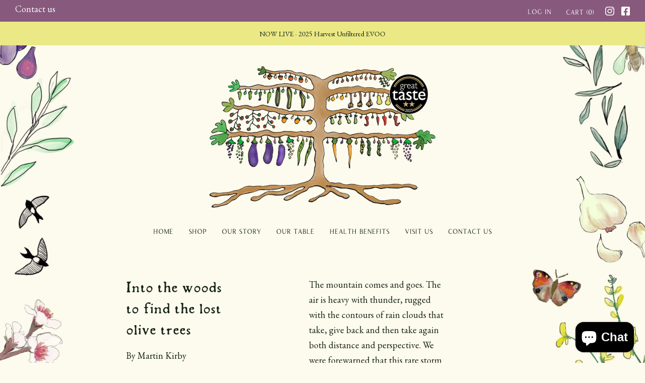

--- FILE ---
content_type: text/html; charset=utf-8
request_url: https://mothersgarden.org/blogs/blog/into-the-woods-to-find-the-lost-olive-trees
body_size: 27717
content:

<!doctype html>
<!--[if IE 9]> <html class="ie9 no-js supports-no-cookies" lang="en"> <![endif]-->
<!--[if (gt IE 9)|!(IE)]><!--> <html class="no-js supports-no-cookies" lang="en"> <!--<![endif]-->
<head> 
    <script src='//mothersgarden.org/cdn/shop/t/7/assets/product_restore_email.js?v=147058580141547284251654064425' defer='defer' ></script> 
    <script id='em_product_variants' type='application/json'>
        null
    </script>
    <script id='em_product_selected_or_first_available_variant' type='application/json'>
        null
    </script>
    <script id='em_product_metafields' type='application/json'>
        1676419381
    </script>
  <meta charset="utf-8">
  <meta http-equiv="X-UA-Compatible" content="IE=edge">
  <meta name="viewport" content="width=device-width,initial-scale=1">
  <meta name="theme-color" content="#f4fbf2">
  <link rel="canonical" href="https://mothersgarden.org/blogs/blog/into-the-woods-to-find-the-lost-olive-trees">

  

  
  <title>
    Into the woods to find the lost olive trees
    
    
    
      &ndash; Mother&#39;s Garden | Extra Virgin Olive Oil 
    
  </title>

  
    <meta name="description" content="The mountain comes and goes. The air is heavy with thunder, rugged with the contours of rain clouds that take, give back and then take again both distance and perspective. We were forewarned that this rare storm would be upon us at sunrise, even if last night a vast, touchable moon smiled on a valley day that seemed to">
  

  
<meta property="og:site_name" content="Mother&#39;s Garden | Extra Virgin Olive Oil ">
<meta property="og:url" content="https://mothersgarden.org/blogs/blog/into-the-woods-to-find-the-lost-olive-trees">
<meta property="og:title" content="Into the woods to find the lost olive trees">
<meta property="og:type" content="article">
<meta property="og:description" content="The mountain comes and goes. The air is heavy with thunder, rugged with the contours of rain clouds that take, give back and then take again both distance and perspective.
We were forewarned that this rare storm would be upon us at sunrise, even if last night a vast, touchable moon smiled on a valley day that seemed to cradle life. We were woodlanders for a few contented hours, taking out more pines to bring shafts of light to old olives, oak saplings and all manner of dormant seeds blanketed by needles. It is always good to be in the thick of it, to feel it, hear the whispers of our true context.

The 10 acres that are the sum of Mother’s Garden contain such a sweet muddle of living things and contours, even soils, that it can seem far greater a space. And while there is, we feel, a fair trade between us and the other residents it needs constant reflection and occasional hard labour.
We are on a south facing rise. The farmhouse and holiday cottage are fifty metres back from the lane, shielded from tarmac by our small meadow, a few olive trees and some half managed fruit terraces. To the east is our vineyard, behind we have an olive grove and our water reservoir.
At the top of the land there are more vines and two small almond groves, but across the middle of the farm runs a seam of woodland patterned with trails both human and boar, with piles of seasoning logs, where slowly but surely a long-forgotten life is returning.
It will remain woodland, but it is changing as we seek to bring balance, light and diversity, with one eye on the fury of summer fires. In occasionally spending the pre-breakfast hour weeding out the pines we have found song too. It took just the first effort of clearing for the robins, finches, blackbirds and others to flood that space.

This harmony is happening all the quicker because we have David and Melissa from Australia here. They arrived in early December having wandered south from the Arctic Circle in their camper van and, as happens here, they have exchanged labour for shelter. They seem contented, as are we, and we know it helps that we live in the heart of the world’s best rock-climbing area. Sense, strength, intelligence and laughter, all timely. I will tell you about them in my next blog, but now I must away to the corner of my mind where another screenplay is pacing.
Meanwhile, remember to get in touch if you want to savour some amazing fresh, new harvest extra virgin olive oil. We have stock in the UK now. All you have to do is go to our shop and order or get in touch.  We need to keep it moving with your help. Pleasingly, more and more people are in tune with Mother’s Garden and bookings are now coming in for the cottage which will be open through to September. We have had more than 1000 visitors now. Have you seen our Facebook page? This has more photographs and regular updates.
As for the mountain, it as emerged from the gloom and we hope the calm returns before this evening, when the annual St Anthony parade of horses, donkeys and colour carts is scheduled to rattle over the cobbles of the nearby town.

Oh, before I go I must mention Pau’s visit. His name means Peace. He rolled up a couple of weeks ago and asked me if I remembered him. I did not.
Pau is 31 and runs an art cafe in the theatre in Tarragona. His grandparents used to own our farm and he and his family lived on the neighbouring farm. Mother’s Garden – L’Hort de la Mare – had been a fundamental part of his childhood, the land of grand adventures, of grazed knees and wolf cries from the top of trees.
Grandfather Enrique, who handed us the great key to the front door nearly 14 years ago, passed away last year and the family have slowly but surely been sifting through the accumulation of a lifetime. Among the possessions was an oil painting of the farmhouse, seen from across the great circular reservoir, a record as rich with the warmth and light that are as much a part of this place as the tangible treasures.
He thought we might like it. Now, like then, it was hard to find words.
Keep well.">

<meta name="twitter:site" content="@">
<meta name="twitter:card" content="summary_large_image">
<meta name="twitter:title" content="Into the woods to find the lost olive trees">
<meta name="twitter:description" content="The mountain comes and goes. The air is heavy with thunder, rugged with the contours of rain clouds that take, give back and then take again both distance and perspective.
We were forewarned that this rare storm would be upon us at sunrise, even if last night a vast, touchable moon smiled on a valley day that seemed to cradle life. We were woodlanders for a few contented hours, taking out more pines to bring shafts of light to old olives, oak saplings and all manner of dormant seeds blanketed by needles. It is always good to be in the thick of it, to feel it, hear the whispers of our true context.

The 10 acres that are the sum of Mother’s Garden contain such a sweet muddle of living things and contours, even soils, that it can seem far greater a space. And while there is, we feel, a fair trade between us and the other residents it needs constant reflection and occasional hard labour.
We are on a south facing rise. The farmhouse and holiday cottage are fifty metres back from the lane, shielded from tarmac by our small meadow, a few olive trees and some half managed fruit terraces. To the east is our vineyard, behind we have an olive grove and our water reservoir.
At the top of the land there are more vines and two small almond groves, but across the middle of the farm runs a seam of woodland patterned with trails both human and boar, with piles of seasoning logs, where slowly but surely a long-forgotten life is returning.
It will remain woodland, but it is changing as we seek to bring balance, light and diversity, with one eye on the fury of summer fires. In occasionally spending the pre-breakfast hour weeding out the pines we have found song too. It took just the first effort of clearing for the robins, finches, blackbirds and others to flood that space.

This harmony is happening all the quicker because we have David and Melissa from Australia here. They arrived in early December having wandered south from the Arctic Circle in their camper van and, as happens here, they have exchanged labour for shelter. They seem contented, as are we, and we know it helps that we live in the heart of the world’s best rock-climbing area. Sense, strength, intelligence and laughter, all timely. I will tell you about them in my next blog, but now I must away to the corner of my mind where another screenplay is pacing.
Meanwhile, remember to get in touch if you want to savour some amazing fresh, new harvest extra virgin olive oil. We have stock in the UK now. All you have to do is go to our shop and order or get in touch.  We need to keep it moving with your help. Pleasingly, more and more people are in tune with Mother’s Garden and bookings are now coming in for the cottage which will be open through to September. We have had more than 1000 visitors now. Have you seen our Facebook page? This has more photographs and regular updates.
As for the mountain, it as emerged from the gloom and we hope the calm returns before this evening, when the annual St Anthony parade of horses, donkeys and colour carts is scheduled to rattle over the cobbles of the nearby town.

Oh, before I go I must mention Pau’s visit. His name means Peace. He rolled up a couple of weeks ago and asked me if I remembered him. I did not.
Pau is 31 and runs an art cafe in the theatre in Tarragona. His grandparents used to own our farm and he and his family lived on the neighbouring farm. Mother’s Garden – L’Hort de la Mare – had been a fundamental part of his childhood, the land of grand adventures, of grazed knees and wolf cries from the top of trees.
Grandfather Enrique, who handed us the great key to the front door nearly 14 years ago, passed away last year and the family have slowly but surely been sifting through the accumulation of a lifetime. Among the possessions was an oil painting of the farmhouse, seen from across the great circular reservoir, a record as rich with the warmth and light that are as much a part of this place as the tangible treasures.
He thought we might like it. Now, like then, it was hard to find words.
Keep well.">
  

<link href="//mothersgarden.org/cdn/shop/t/7/assets/theme.css?v=56103401856514406051763473947" rel="stylesheet">

  <style>

  
  
  

  @font-face {
  font-family: Alegreya;
  font-weight: 400;
  font-style: normal;
  src: url("//mothersgarden.org/cdn/fonts/alegreya/alegreya_n4.9d59d35c9865f13cc7223c9847768350c0c7301a.woff2") format("woff2"),
       url("//mothersgarden.org/cdn/fonts/alegreya/alegreya_n4.a883043573688913d15d350b7a40349399b2ef99.woff") format("woff");
}

  @font-face {
  font-family: Alegreya;
  font-weight: 400;
  font-style: normal;
  src: url("//mothersgarden.org/cdn/fonts/alegreya/alegreya_n4.9d59d35c9865f13cc7223c9847768350c0c7301a.woff2") format("woff2"),
       url("//mothersgarden.org/cdn/fonts/alegreya/alegreya_n4.a883043573688913d15d350b7a40349399b2ef99.woff") format("woff");
}

  @font-face {
  font-family: Alegreya;
  font-weight: 400;
  font-style: normal;
  src: url("//mothersgarden.org/cdn/fonts/alegreya/alegreya_n4.9d59d35c9865f13cc7223c9847768350c0c7301a.woff2") format("woff2"),
       url("//mothersgarden.org/cdn/fonts/alegreya/alegreya_n4.a883043573688913d15d350b7a40349399b2ef99.woff") format("woff");
}


    @font-face {
  font-family: Alegreya;
  font-weight: 700;
  font-style: normal;
  src: url("//mothersgarden.org/cdn/fonts/alegreya/alegreya_n7.94acea1149930a7b242e750715301e9002cdbb09.woff2") format("woff2"),
       url("//mothersgarden.org/cdn/fonts/alegreya/alegreya_n7.44924b4ad31cd43b056fd2b37a197352574886fd.woff") format("woff");
}

  

  
    @font-face {
  font-family: Alegreya;
  font-weight: 400;
  font-style: italic;
  src: url("//mothersgarden.org/cdn/fonts/alegreya/alegreya_i4.8dee6f2ed2ce33b7dc66259131d71ed090011461.woff2") format("woff2"),
       url("//mothersgarden.org/cdn/fonts/alegreya/alegreya_i4.f1e64827a79062bc46c078ea2821c6711f0f09ad.woff") format("woff");
}

  

  
    @font-face {
  font-family: Alegreya;
  font-weight: 700;
  font-style: italic;
  src: url("//mothersgarden.org/cdn/fonts/alegreya/alegreya_i7.5e65007906c5f78bc33208b7b54b20b3c445ca0e.woff2") format("woff2"),
       url("//mothersgarden.org/cdn/fonts/alegreya/alegreya_i7.4848fae5074f900a889cf3e9420385da30033d27.woff") format("woff");
}

  

  

  
  
  
  

  
  

  
  
  

  

  
  

  
  
  

  

  /* Primary text overlay *//* Primary text accent overlay *//* Secondary text overlay */





  :root {

    /* Fonts */

    --heading-font-stack: Alegreya, serif;
    --heading-font-weight: 400;
    --heading-font-style: normal;
    --heading-text-transform: none;

    --main-font-stack: Alegreya, serif;
    --main-font-weight: 400;

    --accent-font-stack: Alegreya, serif;
    --accent-font-weight: 400;
    --accent-text-transform: none;

    --header-navigation-text-transform: none;
    --list-and-grid-align: left;

    --header-navigation-typeface: Alegreya, serif;
    --header-navigation-font-weight: 400;

    /*
    Primary color scheme
    */
    --color-primary-accent: rgb(148, 156, 70);
    --color-primary-text: rgb(22, 35, 23);
    --color-primary-background: rgb(252, 251, 238);
    --color-primary-meta: rgb(135, 89, 125);
    --color-primary-text--overlay: rgb(252, 251, 238);
    --color-primary-accent--overlay: rgb(0, 0, 0);

    --color-primary-text--faded: rgba(22, 35, 23, 0.6);

    --color-primary-text--05: rgba(22, 35, 23, 0.05);

    --color-primary-background--1: rgb(252, 251, 238);
    --color-primary-background--02: rgba(252, 251, 238, 0.2);
    --color-primary-background--0: rgba(252, 251, 238, 0);




    /*
    Secondary color scheme
    */
    --color-secondary-accent: rgb(188, 112, 142);
    --color-secondary-text: rgb(255, 255, 255);
    --color-secondary-background: rgb(135, 89, 125);
    --color-secondary-meta: rgb(227, 195, 208);
    --color-secondary-text--overlay: rgb(135, 89, 125);
    --color-secondary-accent--overlay: rgb(135, 89, 125);
    --color-secondary-text--faded: rgba(255, 255, 255, 0.6);
    --color-secondary-background--faded: rgba(135, 89, 125, 0.9);

    --color-secondary-text--05: rgba(255, 255, 255, 0.05);

    --color-secondary-background--1: rgb(135, 89, 125);
    --color-secondary-background--02: rgba(135, 89, 125, 0.2);
    --color-secondary-background--0: rgba(135, 89, 125, 0);

    /*
    Tertiary color scheme
    */
    --color-tertiary-accent: rgb(235, 233, 133);
    --color-tertiary-text: rgb(22, 35, 23);
    --color-tertiary-background: rgb(235, 233, 133);
    --color-tertiary-meta: rgb(188, 112, 142);

    --color-tertiary-text--overlay: rgb(235, 233, 133);
    --color-tertiary-accent--overlay: rgb(0, 0, 0);
    --color-tertiary-text--faded: rgba(22, 35, 23, 0.6);
    --color-tertiary-background--faded: rgba(235, 233, 133, 0.9);

    --color-tertiary-text--05: rgba(22, 35, 23, 0.05);

    --color-tertiary-background--1: rgb(235, 233, 133);
    --color-tertiary-background--02: rgba(235, 233, 133, 0.2);
    --color-tertiary-background--0: rgba(235, 233, 133, 0);

    /*
    Active text
    */
    --color-active-text: #ffffff;
    --color-active-background: #87597d;
    --color-active-accent: #bc708e;
    --color-active-meta: #e3c3d0;
    --color-active-text--overlay: ;
    --color-active-text--faded: rgba(255, 255, 255, 0.9);
    --color-active-accent--overlay: ;
    --color-active-background--faded: ;

    /* placeholder */
    --primary-placeholder-bg: rgba(0, 0, 0, 0.1);
    --secondary-placeholder-bg: rgba(255, 255, 255, 0.1);
    --tertiary-placeholder-bg: rgba(0, 0, 0, 0.1);


    /*
    SVG ico select
    */
    --icon-svg-select: url(//mothersgarden.org/cdn/shop/t/7/assets/ico-select.svg?v=184230661846022485021623309766);
    --icon-svg-select-primary: url(//mothersgarden.org/cdn/shop/t/7/assets/ico-select__primary.svg?v=184230661846022485021623309766);
    --icon-svg-select-secondary: url(//mothersgarden.org/cdn/shop/t/7/assets/ico-select__secondary.svg?v=32357615289170160091623309766);
    --icon-svg-select-tertiary: url(//mothersgarden.org/cdn/shop/t/7/assets/ico-select__tertiary.svg?v=184230661846022485021623309766);

    --modal-controls-preloader: url(//mothersgarden.org/cdn/shop/t/7/assets/pswp-preloader.gif?v=149226290491970679091623309744) 0 0 no-repeat;

  }
</style>


  <script>
    document.documentElement.className = document.documentElement.className.replace('no-js', 'js');

    window.theme = {
      data: {
        "cartMethod": "modal"
      },
      strings: {
        addToCart: "Add to Cart",
        soldOut: "Sold Out",
        unavailable: "Unavailable",
        cartEmpty: "Your cart is currently empty.",
        cartCookie: "Enable cookies to use the shopping cart",
        cartSavings: "Translation missing: en.cart.general.savings_html"
      },
      moneyFormat: "£{{amount}}",
      info: {
        name: 'Cascade',
      }
    };
  </script>

  

  
<!--[if (gt IE 9)|!(IE)]><!--><script src="//mothersgarden.org/cdn/shop/t/7/assets/theme.min.js?v=79960095921892461571623309747" defer="defer"></script><!--<![endif]-->
<!--[if lt IE 9]><script src="//mothersgarden.org/cdn/shop/t/7/assets/theme.min.js?v=79960095921892461571623309747"></script><![endif]-->
  <script>window.performance && window.performance.mark && window.performance.mark('shopify.content_for_header.start');</script><meta id="shopify-digital-wallet" name="shopify-digital-wallet" content="/45823099033/digital_wallets/dialog">
<meta name="shopify-checkout-api-token" content="2ee730ca8366b56cba7ea29d2f1a340a">
<meta id="in-context-paypal-metadata" data-shop-id="45823099033" data-venmo-supported="false" data-environment="production" data-locale="en_US" data-paypal-v4="true" data-currency="GBP">
<link rel="alternate" type="application/atom+xml" title="Feed" href="/blogs/blog.atom" />
<script async="async" src="/checkouts/internal/preloads.js?locale=en-GB"></script>
<link rel="preconnect" href="https://shop.app" crossorigin="anonymous">
<script async="async" src="https://shop.app/checkouts/internal/preloads.js?locale=en-GB&shop_id=45823099033" crossorigin="anonymous"></script>
<script id="apple-pay-shop-capabilities" type="application/json">{"shopId":45823099033,"countryCode":"GB","currencyCode":"GBP","merchantCapabilities":["supports3DS"],"merchantId":"gid:\/\/shopify\/Shop\/45823099033","merchantName":"Mother's Garden | Extra Virgin Olive Oil ","requiredBillingContactFields":["postalAddress","email","phone"],"requiredShippingContactFields":["postalAddress","email","phone"],"shippingType":"shipping","supportedNetworks":["visa","maestro","masterCard","amex","discover","elo"],"total":{"type":"pending","label":"Mother's Garden | Extra Virgin Olive Oil ","amount":"1.00"},"shopifyPaymentsEnabled":true,"supportsSubscriptions":true}</script>
<script id="shopify-features" type="application/json">{"accessToken":"2ee730ca8366b56cba7ea29d2f1a340a","betas":["rich-media-storefront-analytics"],"domain":"mothersgarden.org","predictiveSearch":true,"shopId":45823099033,"locale":"en"}</script>
<script>var Shopify = Shopify || {};
Shopify.shop = "mothers-garden-extra-virgin-olive-oil.myshopify.com";
Shopify.locale = "en";
Shopify.currency = {"active":"GBP","rate":"1.0"};
Shopify.country = "GB";
Shopify.theme = {"name":"Cascade Templates v2 (2021-06)","id":123615936665,"schema_name":"Cascade","schema_version":"1.4.4","theme_store_id":859,"role":"main"};
Shopify.theme.handle = "null";
Shopify.theme.style = {"id":null,"handle":null};
Shopify.cdnHost = "mothersgarden.org/cdn";
Shopify.routes = Shopify.routes || {};
Shopify.routes.root = "/";</script>
<script type="module">!function(o){(o.Shopify=o.Shopify||{}).modules=!0}(window);</script>
<script>!function(o){function n(){var o=[];function n(){o.push(Array.prototype.slice.apply(arguments))}return n.q=o,n}var t=o.Shopify=o.Shopify||{};t.loadFeatures=n(),t.autoloadFeatures=n()}(window);</script>
<script>
  window.ShopifyPay = window.ShopifyPay || {};
  window.ShopifyPay.apiHost = "shop.app\/pay";
  window.ShopifyPay.redirectState = null;
</script>
<script id="shop-js-analytics" type="application/json">{"pageType":"article"}</script>
<script defer="defer" async type="module" src="//mothersgarden.org/cdn/shopifycloud/shop-js/modules/v2/client.init-shop-cart-sync_IZsNAliE.en.esm.js"></script>
<script defer="defer" async type="module" src="//mothersgarden.org/cdn/shopifycloud/shop-js/modules/v2/chunk.common_0OUaOowp.esm.js"></script>
<script type="module">
  await import("//mothersgarden.org/cdn/shopifycloud/shop-js/modules/v2/client.init-shop-cart-sync_IZsNAliE.en.esm.js");
await import("//mothersgarden.org/cdn/shopifycloud/shop-js/modules/v2/chunk.common_0OUaOowp.esm.js");

  window.Shopify.SignInWithShop?.initShopCartSync?.({"fedCMEnabled":true,"windoidEnabled":true});

</script>
<script>
  window.Shopify = window.Shopify || {};
  if (!window.Shopify.featureAssets) window.Shopify.featureAssets = {};
  window.Shopify.featureAssets['shop-js'] = {"shop-cart-sync":["modules/v2/client.shop-cart-sync_DLOhI_0X.en.esm.js","modules/v2/chunk.common_0OUaOowp.esm.js"],"init-fed-cm":["modules/v2/client.init-fed-cm_C6YtU0w6.en.esm.js","modules/v2/chunk.common_0OUaOowp.esm.js"],"shop-button":["modules/v2/client.shop-button_BCMx7GTG.en.esm.js","modules/v2/chunk.common_0OUaOowp.esm.js"],"shop-cash-offers":["modules/v2/client.shop-cash-offers_BT26qb5j.en.esm.js","modules/v2/chunk.common_0OUaOowp.esm.js","modules/v2/chunk.modal_CGo_dVj3.esm.js"],"init-windoid":["modules/v2/client.init-windoid_B9PkRMql.en.esm.js","modules/v2/chunk.common_0OUaOowp.esm.js"],"init-shop-email-lookup-coordinator":["modules/v2/client.init-shop-email-lookup-coordinator_DZkqjsbU.en.esm.js","modules/v2/chunk.common_0OUaOowp.esm.js"],"shop-toast-manager":["modules/v2/client.shop-toast-manager_Di2EnuM7.en.esm.js","modules/v2/chunk.common_0OUaOowp.esm.js"],"shop-login-button":["modules/v2/client.shop-login-button_BtqW_SIO.en.esm.js","modules/v2/chunk.common_0OUaOowp.esm.js","modules/v2/chunk.modal_CGo_dVj3.esm.js"],"avatar":["modules/v2/client.avatar_BTnouDA3.en.esm.js"],"pay-button":["modules/v2/client.pay-button_CWa-C9R1.en.esm.js","modules/v2/chunk.common_0OUaOowp.esm.js"],"init-shop-cart-sync":["modules/v2/client.init-shop-cart-sync_IZsNAliE.en.esm.js","modules/v2/chunk.common_0OUaOowp.esm.js"],"init-customer-accounts":["modules/v2/client.init-customer-accounts_DenGwJTU.en.esm.js","modules/v2/client.shop-login-button_BtqW_SIO.en.esm.js","modules/v2/chunk.common_0OUaOowp.esm.js","modules/v2/chunk.modal_CGo_dVj3.esm.js"],"init-shop-for-new-customer-accounts":["modules/v2/client.init-shop-for-new-customer-accounts_JdHXxpS9.en.esm.js","modules/v2/client.shop-login-button_BtqW_SIO.en.esm.js","modules/v2/chunk.common_0OUaOowp.esm.js","modules/v2/chunk.modal_CGo_dVj3.esm.js"],"init-customer-accounts-sign-up":["modules/v2/client.init-customer-accounts-sign-up_D6__K_p8.en.esm.js","modules/v2/client.shop-login-button_BtqW_SIO.en.esm.js","modules/v2/chunk.common_0OUaOowp.esm.js","modules/v2/chunk.modal_CGo_dVj3.esm.js"],"checkout-modal":["modules/v2/client.checkout-modal_C_ZQDY6s.en.esm.js","modules/v2/chunk.common_0OUaOowp.esm.js","modules/v2/chunk.modal_CGo_dVj3.esm.js"],"shop-follow-button":["modules/v2/client.shop-follow-button_XetIsj8l.en.esm.js","modules/v2/chunk.common_0OUaOowp.esm.js","modules/v2/chunk.modal_CGo_dVj3.esm.js"],"lead-capture":["modules/v2/client.lead-capture_DvA72MRN.en.esm.js","modules/v2/chunk.common_0OUaOowp.esm.js","modules/v2/chunk.modal_CGo_dVj3.esm.js"],"shop-login":["modules/v2/client.shop-login_ClXNxyh6.en.esm.js","modules/v2/chunk.common_0OUaOowp.esm.js","modules/v2/chunk.modal_CGo_dVj3.esm.js"],"payment-terms":["modules/v2/client.payment-terms_CNlwjfZz.en.esm.js","modules/v2/chunk.common_0OUaOowp.esm.js","modules/v2/chunk.modal_CGo_dVj3.esm.js"]};
</script>
<script>(function() {
  var isLoaded = false;
  function asyncLoad() {
    if (isLoaded) return;
    isLoaded = true;
    var urls = ["https:\/\/cdn.shopify.com\/s\/files\/1\/0458\/2309\/9033\/t\/7\/assets\/booster_eu_cookie_45823099033.js?v=1624724350\u0026shop=mothers-garden-extra-virgin-olive-oil.myshopify.com","https:\/\/cdn-bundler.nice-team.net\/app\/js\/bundler.js?shop=mothers-garden-extra-virgin-olive-oil.myshopify.com","https:\/\/cdn.nfcube.com\/instafeed-7e99ebbf709e289109526064ffe50359.js?shop=mothers-garden-extra-virgin-olive-oil.myshopify.com"];
    for (var i = 0; i < urls.length; i++) {
      var s = document.createElement('script');
      s.type = 'text/javascript';
      s.async = true;
      s.src = urls[i];
      var x = document.getElementsByTagName('script')[0];
      x.parentNode.insertBefore(s, x);
    }
  };
  if(window.attachEvent) {
    window.attachEvent('onload', asyncLoad);
  } else {
    window.addEventListener('load', asyncLoad, false);
  }
})();</script>
<script id="__st">var __st={"a":45823099033,"offset":3600,"reqid":"4ebc36a7-20d7-409f-b9da-82322bb5dad2-1768531510","pageurl":"mothersgarden.org\/blogs\/blog\/into-the-woods-to-find-the-lost-olive-trees","s":"articles-392640725145","u":"079157643620","p":"article","rtyp":"article","rid":392640725145};</script>
<script>window.ShopifyPaypalV4VisibilityTracking = true;</script>
<script id="captcha-bootstrap">!function(){'use strict';const t='contact',e='account',n='new_comment',o=[[t,t],['blogs',n],['comments',n],[t,'customer']],c=[[e,'customer_login'],[e,'guest_login'],[e,'recover_customer_password'],[e,'create_customer']],r=t=>t.map((([t,e])=>`form[action*='/${t}']:not([data-nocaptcha='true']) input[name='form_type'][value='${e}']`)).join(','),a=t=>()=>t?[...document.querySelectorAll(t)].map((t=>t.form)):[];function s(){const t=[...o],e=r(t);return a(e)}const i='password',u='form_key',d=['recaptcha-v3-token','g-recaptcha-response','h-captcha-response',i],f=()=>{try{return window.sessionStorage}catch{return}},m='__shopify_v',_=t=>t.elements[u];function p(t,e,n=!1){try{const o=window.sessionStorage,c=JSON.parse(o.getItem(e)),{data:r}=function(t){const{data:e,action:n}=t;return t[m]||n?{data:e,action:n}:{data:t,action:n}}(c);for(const[e,n]of Object.entries(r))t.elements[e]&&(t.elements[e].value=n);n&&o.removeItem(e)}catch(o){console.error('form repopulation failed',{error:o})}}const l='form_type',E='cptcha';function T(t){t.dataset[E]=!0}const w=window,h=w.document,L='Shopify',v='ce_forms',y='captcha';let A=!1;((t,e)=>{const n=(g='f06e6c50-85a8-45c8-87d0-21a2b65856fe',I='https://cdn.shopify.com/shopifycloud/storefront-forms-hcaptcha/ce_storefront_forms_captcha_hcaptcha.v1.5.2.iife.js',D={infoText:'Protected by hCaptcha',privacyText:'Privacy',termsText:'Terms'},(t,e,n)=>{const o=w[L][v],c=o.bindForm;if(c)return c(t,g,e,D).then(n);var r;o.q.push([[t,g,e,D],n]),r=I,A||(h.body.append(Object.assign(h.createElement('script'),{id:'captcha-provider',async:!0,src:r})),A=!0)});var g,I,D;w[L]=w[L]||{},w[L][v]=w[L][v]||{},w[L][v].q=[],w[L][y]=w[L][y]||{},w[L][y].protect=function(t,e){n(t,void 0,e),T(t)},Object.freeze(w[L][y]),function(t,e,n,w,h,L){const[v,y,A,g]=function(t,e,n){const i=e?o:[],u=t?c:[],d=[...i,...u],f=r(d),m=r(i),_=r(d.filter((([t,e])=>n.includes(e))));return[a(f),a(m),a(_),s()]}(w,h,L),I=t=>{const e=t.target;return e instanceof HTMLFormElement?e:e&&e.form},D=t=>v().includes(t);t.addEventListener('submit',(t=>{const e=I(t);if(!e)return;const n=D(e)&&!e.dataset.hcaptchaBound&&!e.dataset.recaptchaBound,o=_(e),c=g().includes(e)&&(!o||!o.value);(n||c)&&t.preventDefault(),c&&!n&&(function(t){try{if(!f())return;!function(t){const e=f();if(!e)return;const n=_(t);if(!n)return;const o=n.value;o&&e.removeItem(o)}(t);const e=Array.from(Array(32),(()=>Math.random().toString(36)[2])).join('');!function(t,e){_(t)||t.append(Object.assign(document.createElement('input'),{type:'hidden',name:u})),t.elements[u].value=e}(t,e),function(t,e){const n=f();if(!n)return;const o=[...t.querySelectorAll(`input[type='${i}']`)].map((({name:t})=>t)),c=[...d,...o],r={};for(const[a,s]of new FormData(t).entries())c.includes(a)||(r[a]=s);n.setItem(e,JSON.stringify({[m]:1,action:t.action,data:r}))}(t,e)}catch(e){console.error('failed to persist form',e)}}(e),e.submit())}));const S=(t,e)=>{t&&!t.dataset[E]&&(n(t,e.some((e=>e===t))),T(t))};for(const o of['focusin','change'])t.addEventListener(o,(t=>{const e=I(t);D(e)&&S(e,y())}));const B=e.get('form_key'),M=e.get(l),P=B&&M;t.addEventListener('DOMContentLoaded',(()=>{const t=y();if(P)for(const e of t)e.elements[l].value===M&&p(e,B);[...new Set([...A(),...v().filter((t=>'true'===t.dataset.shopifyCaptcha))])].forEach((e=>S(e,t)))}))}(h,new URLSearchParams(w.location.search),n,t,e,['guest_login'])})(!0,!0)}();</script>
<script integrity="sha256-4kQ18oKyAcykRKYeNunJcIwy7WH5gtpwJnB7kiuLZ1E=" data-source-attribution="shopify.loadfeatures" defer="defer" src="//mothersgarden.org/cdn/shopifycloud/storefront/assets/storefront/load_feature-a0a9edcb.js" crossorigin="anonymous"></script>
<script crossorigin="anonymous" defer="defer" src="//mothersgarden.org/cdn/shopifycloud/storefront/assets/shopify_pay/storefront-65b4c6d7.js?v=20250812"></script>
<script data-source-attribution="shopify.dynamic_checkout.dynamic.init">var Shopify=Shopify||{};Shopify.PaymentButton=Shopify.PaymentButton||{isStorefrontPortableWallets:!0,init:function(){window.Shopify.PaymentButton.init=function(){};var t=document.createElement("script");t.src="https://mothersgarden.org/cdn/shopifycloud/portable-wallets/latest/portable-wallets.en.js",t.type="module",document.head.appendChild(t)}};
</script>
<script data-source-attribution="shopify.dynamic_checkout.buyer_consent">
  function portableWalletsHideBuyerConsent(e){var t=document.getElementById("shopify-buyer-consent"),n=document.getElementById("shopify-subscription-policy-button");t&&n&&(t.classList.add("hidden"),t.setAttribute("aria-hidden","true"),n.removeEventListener("click",e))}function portableWalletsShowBuyerConsent(e){var t=document.getElementById("shopify-buyer-consent"),n=document.getElementById("shopify-subscription-policy-button");t&&n&&(t.classList.remove("hidden"),t.removeAttribute("aria-hidden"),n.addEventListener("click",e))}window.Shopify?.PaymentButton&&(window.Shopify.PaymentButton.hideBuyerConsent=portableWalletsHideBuyerConsent,window.Shopify.PaymentButton.showBuyerConsent=portableWalletsShowBuyerConsent);
</script>
<script data-source-attribution="shopify.dynamic_checkout.cart.bootstrap">document.addEventListener("DOMContentLoaded",(function(){function t(){return document.querySelector("shopify-accelerated-checkout-cart, shopify-accelerated-checkout")}if(t())Shopify.PaymentButton.init();else{new MutationObserver((function(e,n){t()&&(Shopify.PaymentButton.init(),n.disconnect())})).observe(document.body,{childList:!0,subtree:!0})}}));
</script>
<script id='scb4127' type='text/javascript' async='' src='https://mothersgarden.org/cdn/shopifycloud/privacy-banner/storefront-banner.js'></script><link id="shopify-accelerated-checkout-styles" rel="stylesheet" media="screen" href="https://mothersgarden.org/cdn/shopifycloud/portable-wallets/latest/accelerated-checkout-backwards-compat.css" crossorigin="anonymous">
<style id="shopify-accelerated-checkout-cart">
        #shopify-buyer-consent {
  margin-top: 1em;
  display: inline-block;
  width: 100%;
}

#shopify-buyer-consent.hidden {
  display: none;
}

#shopify-subscription-policy-button {
  background: none;
  border: none;
  padding: 0;
  text-decoration: underline;
  font-size: inherit;
  cursor: pointer;
}

#shopify-subscription-policy-button::before {
  box-shadow: none;
}

      </style>

<script>window.performance && window.performance.mark && window.performance.mark('shopify.content_for_header.end');</script>

  
<link href="https://fonts.googleapis.com/css2?family=EB+Garamond:wght@400;500;600&display=swap" rel="stylesheet">  
  
<script src="https://cdn.shopify.com/extensions/019bb1eb-3017-7eaa-b546-f7de9ed1564f/my-app-527/assets/productReview.js" type="text/javascript" defer="defer"></script>
<link href="https://cdn.shopify.com/extensions/019bb1eb-3017-7eaa-b546-f7de9ed1564f/my-app-527/assets/frontend.css" rel="stylesheet" type="text/css" media="all">
<script src="https://cdn.shopify.com/extensions/8d2c31d3-a828-4daf-820f-80b7f8e01c39/nova-eu-cookie-bar-gdpr-4/assets/nova-cookie-app-embed.js" type="text/javascript" defer="defer"></script>
<link href="https://cdn.shopify.com/extensions/8d2c31d3-a828-4daf-820f-80b7f8e01c39/nova-eu-cookie-bar-gdpr-4/assets/nova-cookie.css" rel="stylesheet" type="text/css" media="all">
<script src="https://cdn.shopify.com/extensions/7bc9bb47-adfa-4267-963e-cadee5096caf/inbox-1252/assets/inbox-chat-loader.js" type="text/javascript" defer="defer"></script>
<script src="https://cdn.shopify.com/extensions/4d5a2c47-c9fc-4724-a26e-14d501c856c6/attrac-6/assets/attrac-embed-bars.js" type="text/javascript" defer="defer"></script>
<meta property="og:image" content="https://cdn.shopify.com/s/files/1/0458/2309/9033/files/Header_706440d0-28e0-4462-b61d-d8b80309a269.png?v=1623752106" />
<meta property="og:image:secure_url" content="https://cdn.shopify.com/s/files/1/0458/2309/9033/files/Header_706440d0-28e0-4462-b61d-d8b80309a269.png?v=1623752106" />
<meta property="og:image:width" content="2500" />
<meta property="og:image:height" content="1250" />
<link href="https://monorail-edge.shopifysvc.com" rel="dns-prefetch">
<script>(function(){if ("sendBeacon" in navigator && "performance" in window) {try {var session_token_from_headers = performance.getEntriesByType('navigation')[0].serverTiming.find(x => x.name == '_s').description;} catch {var session_token_from_headers = undefined;}var session_cookie_matches = document.cookie.match(/_shopify_s=([^;]*)/);var session_token_from_cookie = session_cookie_matches && session_cookie_matches.length === 2 ? session_cookie_matches[1] : "";var session_token = session_token_from_headers || session_token_from_cookie || "";function handle_abandonment_event(e) {var entries = performance.getEntries().filter(function(entry) {return /monorail-edge.shopifysvc.com/.test(entry.name);});if (!window.abandonment_tracked && entries.length === 0) {window.abandonment_tracked = true;var currentMs = Date.now();var navigation_start = performance.timing.navigationStart;var payload = {shop_id: 45823099033,url: window.location.href,navigation_start,duration: currentMs - navigation_start,session_token,page_type: "article"};window.navigator.sendBeacon("https://monorail-edge.shopifysvc.com/v1/produce", JSON.stringify({schema_id: "online_store_buyer_site_abandonment/1.1",payload: payload,metadata: {event_created_at_ms: currentMs,event_sent_at_ms: currentMs}}));}}window.addEventListener('pagehide', handle_abandonment_event);}}());</script>
<script id="web-pixels-manager-setup">(function e(e,d,r,n,o){if(void 0===o&&(o={}),!Boolean(null===(a=null===(i=window.Shopify)||void 0===i?void 0:i.analytics)||void 0===a?void 0:a.replayQueue)){var i,a;window.Shopify=window.Shopify||{};var t=window.Shopify;t.analytics=t.analytics||{};var s=t.analytics;s.replayQueue=[],s.publish=function(e,d,r){return s.replayQueue.push([e,d,r]),!0};try{self.performance.mark("wpm:start")}catch(e){}var l=function(){var e={modern:/Edge?\/(1{2}[4-9]|1[2-9]\d|[2-9]\d{2}|\d{4,})\.\d+(\.\d+|)|Firefox\/(1{2}[4-9]|1[2-9]\d|[2-9]\d{2}|\d{4,})\.\d+(\.\d+|)|Chrom(ium|e)\/(9{2}|\d{3,})\.\d+(\.\d+|)|(Maci|X1{2}).+ Version\/(15\.\d+|(1[6-9]|[2-9]\d|\d{3,})\.\d+)([,.]\d+|)( \(\w+\)|)( Mobile\/\w+|) Safari\/|Chrome.+OPR\/(9{2}|\d{3,})\.\d+\.\d+|(CPU[ +]OS|iPhone[ +]OS|CPU[ +]iPhone|CPU IPhone OS|CPU iPad OS)[ +]+(15[._]\d+|(1[6-9]|[2-9]\d|\d{3,})[._]\d+)([._]\d+|)|Android:?[ /-](13[3-9]|1[4-9]\d|[2-9]\d{2}|\d{4,})(\.\d+|)(\.\d+|)|Android.+Firefox\/(13[5-9]|1[4-9]\d|[2-9]\d{2}|\d{4,})\.\d+(\.\d+|)|Android.+Chrom(ium|e)\/(13[3-9]|1[4-9]\d|[2-9]\d{2}|\d{4,})\.\d+(\.\d+|)|SamsungBrowser\/([2-9]\d|\d{3,})\.\d+/,legacy:/Edge?\/(1[6-9]|[2-9]\d|\d{3,})\.\d+(\.\d+|)|Firefox\/(5[4-9]|[6-9]\d|\d{3,})\.\d+(\.\d+|)|Chrom(ium|e)\/(5[1-9]|[6-9]\d|\d{3,})\.\d+(\.\d+|)([\d.]+$|.*Safari\/(?![\d.]+ Edge\/[\d.]+$))|(Maci|X1{2}).+ Version\/(10\.\d+|(1[1-9]|[2-9]\d|\d{3,})\.\d+)([,.]\d+|)( \(\w+\)|)( Mobile\/\w+|) Safari\/|Chrome.+OPR\/(3[89]|[4-9]\d|\d{3,})\.\d+\.\d+|(CPU[ +]OS|iPhone[ +]OS|CPU[ +]iPhone|CPU IPhone OS|CPU iPad OS)[ +]+(10[._]\d+|(1[1-9]|[2-9]\d|\d{3,})[._]\d+)([._]\d+|)|Android:?[ /-](13[3-9]|1[4-9]\d|[2-9]\d{2}|\d{4,})(\.\d+|)(\.\d+|)|Mobile Safari.+OPR\/([89]\d|\d{3,})\.\d+\.\d+|Android.+Firefox\/(13[5-9]|1[4-9]\d|[2-9]\d{2}|\d{4,})\.\d+(\.\d+|)|Android.+Chrom(ium|e)\/(13[3-9]|1[4-9]\d|[2-9]\d{2}|\d{4,})\.\d+(\.\d+|)|Android.+(UC? ?Browser|UCWEB|U3)[ /]?(15\.([5-9]|\d{2,})|(1[6-9]|[2-9]\d|\d{3,})\.\d+)\.\d+|SamsungBrowser\/(5\.\d+|([6-9]|\d{2,})\.\d+)|Android.+MQ{2}Browser\/(14(\.(9|\d{2,})|)|(1[5-9]|[2-9]\d|\d{3,})(\.\d+|))(\.\d+|)|K[Aa][Ii]OS\/(3\.\d+|([4-9]|\d{2,})\.\d+)(\.\d+|)/},d=e.modern,r=e.legacy,n=navigator.userAgent;return n.match(d)?"modern":n.match(r)?"legacy":"unknown"}(),u="modern"===l?"modern":"legacy",c=(null!=n?n:{modern:"",legacy:""})[u],f=function(e){return[e.baseUrl,"/wpm","/b",e.hashVersion,"modern"===e.buildTarget?"m":"l",".js"].join("")}({baseUrl:d,hashVersion:r,buildTarget:u}),m=function(e){var d=e.version,r=e.bundleTarget,n=e.surface,o=e.pageUrl,i=e.monorailEndpoint;return{emit:function(e){var a=e.status,t=e.errorMsg,s=(new Date).getTime(),l=JSON.stringify({metadata:{event_sent_at_ms:s},events:[{schema_id:"web_pixels_manager_load/3.1",payload:{version:d,bundle_target:r,page_url:o,status:a,surface:n,error_msg:t},metadata:{event_created_at_ms:s}}]});if(!i)return console&&console.warn&&console.warn("[Web Pixels Manager] No Monorail endpoint provided, skipping logging."),!1;try{return self.navigator.sendBeacon.bind(self.navigator)(i,l)}catch(e){}var u=new XMLHttpRequest;try{return u.open("POST",i,!0),u.setRequestHeader("Content-Type","text/plain"),u.send(l),!0}catch(e){return console&&console.warn&&console.warn("[Web Pixels Manager] Got an unhandled error while logging to Monorail."),!1}}}}({version:r,bundleTarget:l,surface:e.surface,pageUrl:self.location.href,monorailEndpoint:e.monorailEndpoint});try{o.browserTarget=l,function(e){var d=e.src,r=e.async,n=void 0===r||r,o=e.onload,i=e.onerror,a=e.sri,t=e.scriptDataAttributes,s=void 0===t?{}:t,l=document.createElement("script"),u=document.querySelector("head"),c=document.querySelector("body");if(l.async=n,l.src=d,a&&(l.integrity=a,l.crossOrigin="anonymous"),s)for(var f in s)if(Object.prototype.hasOwnProperty.call(s,f))try{l.dataset[f]=s[f]}catch(e){}if(o&&l.addEventListener("load",o),i&&l.addEventListener("error",i),u)u.appendChild(l);else{if(!c)throw new Error("Did not find a head or body element to append the script");c.appendChild(l)}}({src:f,async:!0,onload:function(){if(!function(){var e,d;return Boolean(null===(d=null===(e=window.Shopify)||void 0===e?void 0:e.analytics)||void 0===d?void 0:d.initialized)}()){var d=window.webPixelsManager.init(e)||void 0;if(d){var r=window.Shopify.analytics;r.replayQueue.forEach((function(e){var r=e[0],n=e[1],o=e[2];d.publishCustomEvent(r,n,o)})),r.replayQueue=[],r.publish=d.publishCustomEvent,r.visitor=d.visitor,r.initialized=!0}}},onerror:function(){return m.emit({status:"failed",errorMsg:"".concat(f," has failed to load")})},sri:function(e){var d=/^sha384-[A-Za-z0-9+/=]+$/;return"string"==typeof e&&d.test(e)}(c)?c:"",scriptDataAttributes:o}),m.emit({status:"loading"})}catch(e){m.emit({status:"failed",errorMsg:(null==e?void 0:e.message)||"Unknown error"})}}})({shopId: 45823099033,storefrontBaseUrl: "https://mothersgarden.org",extensionsBaseUrl: "https://extensions.shopifycdn.com/cdn/shopifycloud/web-pixels-manager",monorailEndpoint: "https://monorail-edge.shopifysvc.com/unstable/produce_batch",surface: "storefront-renderer",enabledBetaFlags: ["2dca8a86"],webPixelsConfigList: [{"id":"206078105","configuration":"{\"pixel_id\":\"1054889194944616\",\"pixel_type\":\"facebook_pixel\",\"metaapp_system_user_token\":\"-\"}","eventPayloadVersion":"v1","runtimeContext":"OPEN","scriptVersion":"ca16bc87fe92b6042fbaa3acc2fbdaa6","type":"APP","apiClientId":2329312,"privacyPurposes":["ANALYTICS","MARKETING","SALE_OF_DATA"],"dataSharingAdjustments":{"protectedCustomerApprovalScopes":["read_customer_address","read_customer_email","read_customer_name","read_customer_personal_data","read_customer_phone"]}},{"id":"96698521","configuration":"{\"tagID\":\"2612501311126\"}","eventPayloadVersion":"v1","runtimeContext":"STRICT","scriptVersion":"18031546ee651571ed29edbe71a3550b","type":"APP","apiClientId":3009811,"privacyPurposes":["ANALYTICS","MARKETING","SALE_OF_DATA"],"dataSharingAdjustments":{"protectedCustomerApprovalScopes":["read_customer_address","read_customer_email","read_customer_name","read_customer_personal_data","read_customer_phone"]}},{"id":"202965378","eventPayloadVersion":"v1","runtimeContext":"LAX","scriptVersion":"1","type":"CUSTOM","privacyPurposes":["ANALYTICS"],"name":"Google Analytics tag (migrated)"},{"id":"shopify-app-pixel","configuration":"{}","eventPayloadVersion":"v1","runtimeContext":"STRICT","scriptVersion":"0450","apiClientId":"shopify-pixel","type":"APP","privacyPurposes":["ANALYTICS","MARKETING"]},{"id":"shopify-custom-pixel","eventPayloadVersion":"v1","runtimeContext":"LAX","scriptVersion":"0450","apiClientId":"shopify-pixel","type":"CUSTOM","privacyPurposes":["ANALYTICS","MARKETING"]}],isMerchantRequest: false,initData: {"shop":{"name":"Mother's Garden | Extra Virgin Olive Oil ","paymentSettings":{"currencyCode":"GBP"},"myshopifyDomain":"mothers-garden-extra-virgin-olive-oil.myshopify.com","countryCode":"GB","storefrontUrl":"https:\/\/mothersgarden.org"},"customer":null,"cart":null,"checkout":null,"productVariants":[],"purchasingCompany":null},},"https://mothersgarden.org/cdn","fcfee988w5aeb613cpc8e4bc33m6693e112",{"modern":"","legacy":""},{"shopId":"45823099033","storefrontBaseUrl":"https:\/\/mothersgarden.org","extensionBaseUrl":"https:\/\/extensions.shopifycdn.com\/cdn\/shopifycloud\/web-pixels-manager","surface":"storefront-renderer","enabledBetaFlags":"[\"2dca8a86\"]","isMerchantRequest":"false","hashVersion":"fcfee988w5aeb613cpc8e4bc33m6693e112","publish":"custom","events":"[[\"page_viewed\",{}]]"});</script><script>
  window.ShopifyAnalytics = window.ShopifyAnalytics || {};
  window.ShopifyAnalytics.meta = window.ShopifyAnalytics.meta || {};
  window.ShopifyAnalytics.meta.currency = 'GBP';
  var meta = {"page":{"pageType":"article","resourceType":"article","resourceId":392640725145,"requestId":"4ebc36a7-20d7-409f-b9da-82322bb5dad2-1768531510"}};
  for (var attr in meta) {
    window.ShopifyAnalytics.meta[attr] = meta[attr];
  }
</script>
<script class="analytics">
  (function () {
    var customDocumentWrite = function(content) {
      var jquery = null;

      if (window.jQuery) {
        jquery = window.jQuery;
      } else if (window.Checkout && window.Checkout.$) {
        jquery = window.Checkout.$;
      }

      if (jquery) {
        jquery('body').append(content);
      }
    };

    var hasLoggedConversion = function(token) {
      if (token) {
        return document.cookie.indexOf('loggedConversion=' + token) !== -1;
      }
      return false;
    }

    var setCookieIfConversion = function(token) {
      if (token) {
        var twoMonthsFromNow = new Date(Date.now());
        twoMonthsFromNow.setMonth(twoMonthsFromNow.getMonth() + 2);

        document.cookie = 'loggedConversion=' + token + '; expires=' + twoMonthsFromNow;
      }
    }

    var trekkie = window.ShopifyAnalytics.lib = window.trekkie = window.trekkie || [];
    if (trekkie.integrations) {
      return;
    }
    trekkie.methods = [
      'identify',
      'page',
      'ready',
      'track',
      'trackForm',
      'trackLink'
    ];
    trekkie.factory = function(method) {
      return function() {
        var args = Array.prototype.slice.call(arguments);
        args.unshift(method);
        trekkie.push(args);
        return trekkie;
      };
    };
    for (var i = 0; i < trekkie.methods.length; i++) {
      var key = trekkie.methods[i];
      trekkie[key] = trekkie.factory(key);
    }
    trekkie.load = function(config) {
      trekkie.config = config || {};
      trekkie.config.initialDocumentCookie = document.cookie;
      var first = document.getElementsByTagName('script')[0];
      var script = document.createElement('script');
      script.type = 'text/javascript';
      script.onerror = function(e) {
        var scriptFallback = document.createElement('script');
        scriptFallback.type = 'text/javascript';
        scriptFallback.onerror = function(error) {
                var Monorail = {
      produce: function produce(monorailDomain, schemaId, payload) {
        var currentMs = new Date().getTime();
        var event = {
          schema_id: schemaId,
          payload: payload,
          metadata: {
            event_created_at_ms: currentMs,
            event_sent_at_ms: currentMs
          }
        };
        return Monorail.sendRequest("https://" + monorailDomain + "/v1/produce", JSON.stringify(event));
      },
      sendRequest: function sendRequest(endpointUrl, payload) {
        // Try the sendBeacon API
        if (window && window.navigator && typeof window.navigator.sendBeacon === 'function' && typeof window.Blob === 'function' && !Monorail.isIos12()) {
          var blobData = new window.Blob([payload], {
            type: 'text/plain'
          });

          if (window.navigator.sendBeacon(endpointUrl, blobData)) {
            return true;
          } // sendBeacon was not successful

        } // XHR beacon

        var xhr = new XMLHttpRequest();

        try {
          xhr.open('POST', endpointUrl);
          xhr.setRequestHeader('Content-Type', 'text/plain');
          xhr.send(payload);
        } catch (e) {
          console.log(e);
        }

        return false;
      },
      isIos12: function isIos12() {
        return window.navigator.userAgent.lastIndexOf('iPhone; CPU iPhone OS 12_') !== -1 || window.navigator.userAgent.lastIndexOf('iPad; CPU OS 12_') !== -1;
      }
    };
    Monorail.produce('monorail-edge.shopifysvc.com',
      'trekkie_storefront_load_errors/1.1',
      {shop_id: 45823099033,
      theme_id: 123615936665,
      app_name: "storefront",
      context_url: window.location.href,
      source_url: "//mothersgarden.org/cdn/s/trekkie.storefront.cd680fe47e6c39ca5d5df5f0a32d569bc48c0f27.min.js"});

        };
        scriptFallback.async = true;
        scriptFallback.src = '//mothersgarden.org/cdn/s/trekkie.storefront.cd680fe47e6c39ca5d5df5f0a32d569bc48c0f27.min.js';
        first.parentNode.insertBefore(scriptFallback, first);
      };
      script.async = true;
      script.src = '//mothersgarden.org/cdn/s/trekkie.storefront.cd680fe47e6c39ca5d5df5f0a32d569bc48c0f27.min.js';
      first.parentNode.insertBefore(script, first);
    };
    trekkie.load(
      {"Trekkie":{"appName":"storefront","development":false,"defaultAttributes":{"shopId":45823099033,"isMerchantRequest":null,"themeId":123615936665,"themeCityHash":"8539979281327276333","contentLanguage":"en","currency":"GBP","eventMetadataId":"67ffb037-cb20-4e00-97d5-8adca04e9ee4"},"isServerSideCookieWritingEnabled":true,"monorailRegion":"shop_domain","enabledBetaFlags":["65f19447"]},"Session Attribution":{},"S2S":{"facebookCapiEnabled":false,"source":"trekkie-storefront-renderer","apiClientId":580111}}
    );

    var loaded = false;
    trekkie.ready(function() {
      if (loaded) return;
      loaded = true;

      window.ShopifyAnalytics.lib = window.trekkie;

      var originalDocumentWrite = document.write;
      document.write = customDocumentWrite;
      try { window.ShopifyAnalytics.merchantGoogleAnalytics.call(this); } catch(error) {};
      document.write = originalDocumentWrite;

      window.ShopifyAnalytics.lib.page(null,{"pageType":"article","resourceType":"article","resourceId":392640725145,"requestId":"4ebc36a7-20d7-409f-b9da-82322bb5dad2-1768531510","shopifyEmitted":true});

      var match = window.location.pathname.match(/checkouts\/(.+)\/(thank_you|post_purchase)/)
      var token = match? match[1]: undefined;
      if (!hasLoggedConversion(token)) {
        setCookieIfConversion(token);
        
      }
    });


        var eventsListenerScript = document.createElement('script');
        eventsListenerScript.async = true;
        eventsListenerScript.src = "//mothersgarden.org/cdn/shopifycloud/storefront/assets/shop_events_listener-3da45d37.js";
        document.getElementsByTagName('head')[0].appendChild(eventsListenerScript);

})();</script>
  <script>
  if (!window.ga || (window.ga && typeof window.ga !== 'function')) {
    window.ga = function ga() {
      (window.ga.q = window.ga.q || []).push(arguments);
      if (window.Shopify && window.Shopify.analytics && typeof window.Shopify.analytics.publish === 'function') {
        window.Shopify.analytics.publish("ga_stub_called", {}, {sendTo: "google_osp_migration"});
      }
      console.error("Shopify's Google Analytics stub called with:", Array.from(arguments), "\nSee https://help.shopify.com/manual/promoting-marketing/pixels/pixel-migration#google for more information.");
    };
    if (window.Shopify && window.Shopify.analytics && typeof window.Shopify.analytics.publish === 'function') {
      window.Shopify.analytics.publish("ga_stub_initialized", {}, {sendTo: "google_osp_migration"});
    }
  }
</script>
<script
  defer
  src="https://mothersgarden.org/cdn/shopifycloud/perf-kit/shopify-perf-kit-3.0.3.min.js"
  data-application="storefront-renderer"
  data-shop-id="45823099033"
  data-render-region="gcp-us-east1"
  data-page-type="article"
  data-theme-instance-id="123615936665"
  data-theme-name="Cascade"
  data-theme-version="1.4.4"
  data-monorail-region="shop_domain"
  data-resource-timing-sampling-rate="10"
  data-shs="true"
  data-shs-beacon="true"
  data-shs-export-with-fetch="true"
  data-shs-logs-sample-rate="1"
  data-shs-beacon-endpoint="https://mothersgarden.org/api/collect"
></script>
</head>

<body id="into-the-woods-to-find-the-lost-olive-trees" class="template-article preload">

  <a class="in-page-link visually-hidden skip-link" href="#MainContent">Skip to content</a>

  <div id="shopify-section-header" class="shopify-section">





<style>.site-header__logo-image {
      max-width: 460px;
    }</style>







<div data-section-id="header" data-section-type="header"  data-template="article"   >

  
  <div class="header-placeholder full--w hide" data-header-placeholder></div>
  

  <header class="site-header  full--w has-announcement"  data-site-header >

    <div class="header__main">

      <div class="max-site-width px2 lg--up--px3">
        <div class="relative">
          <a class="header__close fixed lg-up--full--w text-align--right top--0 right--0 p2 font-size--m pointer color--active-text hv--active-accent" data-close-header tabindex="0">
            <span class="icon-wrapper"><svg aria-hidden="true" focusable="false" role="presentation" class="icon icon-close" viewBox="0 0 64 64"><path fill-rule="evenodd" d="M32 29.714L53.714 8 56 10.286 34.286 32 56 53.714 53.714 56 32 34.286 10.286 56 8 53.714 29.714 32 8 10.286 10.286 8 32 29.714z"/></svg></span>
          </a>
        </div>
      </div>
      
      <section class="meta">
        <div class="meta max-site-width px2 lg--up--px3">
          <div class="left"><a href="/pages/contacts">Contact us</a></div>
	      <div class="right">
            <div class="userfnx">
              
                
                <a href="/account/login" class="t--header-navigation font-size--m bg--transparent inline-block pointer align--middle px1 md--dn--hide" data-top-level-item>
                  <div class="header__link-wrapper">
                    Log in
                  </div>
                </a>
                
              

              

              <a href="/cart" id="CartLink" class="t--header-navigation font-size--m bg--transparent inline-block pointer m0 px1" data-active-header-trigger data-active-target="cart"   tabindex="0"  data-top-level-item  aria-haspopup="true">
                <div class="header__link-wrapper">
                  
                  Cart
                  
                  (<span id="CartCount">0</span>)
                </div>
              </a>
            </div>
            <div class="social">
	            <a class="meta--social" href="https://www.instagram.com/mothersgarden/?hl=en" target="_blank" rel="noopener"><svg version="1.1" focusable="false" xmlns="http://www.w3.org/2000/svg" xmlns:xlink="http://www.w3.org/1999/xlink" x="0px" y="0px" viewBox="0 0 448 512" style="enable-background:new 0 0 448 512;" xml:space="preserve"> <style type="text/css"> .st0{fill:#fff;} </style> <path class="st0" d="M224.1,141c-63.6,0-114.9,51.3-114.9,114.9s51.3,114.9,114.9,114.9S339,319.5,339,255.9S287.7,141,224.1,141z M224.1,330.6c-41.1,0-74.7-33.5-74.7-74.7s33.5-74.7,74.7-74.7s74.7,33.5,74.7,74.7S265.2,330.6,224.1,330.6L224.1,330.6z M370.5,136.3c0,14.9-12,26.8-26.8,26.8c-14.9,0-26.8-12-26.8-26.8s12-26.8,26.8-26.8S370.5,121.5,370.5,136.3z M446.6,163.5 c-1.7-35.9-9.9-67.7-36.2-93.9c-26.2-26.2-58-34.4-93.9-36.2c-37-2.1-147.9-2.1-184.9,0C95.8,35.1,64,43.3,37.7,69.5 s-34.4,58-36.2,93.9c-2.1,37-2.1,147.9,0,184.9c1.7,35.9,9.9,67.7,36.2,93.9s58,34.4,93.9,36.2c37,2.1,147.9,2.1,184.9,0 c35.9-1.7,67.7-9.9,93.9-36.2c26.2-26.2,34.4-58,36.2-93.9C448.7,311.3,448.7,200.5,446.6,163.5L446.6,163.5z M398.8,388 c-7.8,19.6-22.9,34.7-42.6,42.6c-29.5,11.7-99.5,9-132.1,9s-102.7,2.6-132.1-9c-19.6-7.8-34.7-22.9-42.6-42.6 c-11.7-29.5-9-99.5-9-132.1s-2.6-102.7,9-132.1c7.8-19.6,22.9-34.7,42.6-42.6c29.5-11.7,99.5-9,132.1-9s102.7-2.6,132.1,9 c19.6,7.8,34.7,22.9,42.6,42.6c11.7,29.5,9,99.5,9,132.1S410.5,358.6,398.8,388z"/> </svg></a>
	            <a class="meta--social" href="https://www.facebook.com/mothersgardenoliveoil/" target="_blank" rel="noopener"><svg version="1.1" focusable="false" xmlns="http://www.w3.org/2000/svg" xmlns:xlink="http://www.w3.org/1999/xlink" x="0px" y="0px" viewBox="0 0 448 512" style="enable-background:new 0 0 448 512;" xml:space="preserve"> <style type="text/css"> .st0{fill:#fff;} </style> <path class="st0" d="M400,32H48C21.5,32,0,53.5,0,80v352c0,26.5,21.5,48,48,48h137.2V327.7h-63V256h63v-54.6 c0-62.2,37-96.5,93.7-96.5c27.1,0,55.5,4.8,55.5,4.8v61h-31.3c-30.8,0-40.4,19.1-40.4,38.7V256h68.8l-11,71.7h-57.8V480H400 c26.5,0,48-21.5,48-48V80C448,53.5,426.5,32,400,32z"/> </svg></a>            
            </div>
          </div>
    	 </div>
      </section>


      
        
        
          
            <a href="/products/3l-tin-unfiltered" class="announcement-bar announcement-bar--link  block full--w bg--tertiary-background color--tertiary-text px2 py1  font-size--sm text-align--center  hv--tertiary-accent">
          
            <p class="m0 announcement-bar__message">NOW LIVE · 2025 Harvest Unfiltered EVOO</p>
          
            </a>
          
        
      

      <div class="header__shifter full--w"></div>

        <div class="header-table full--w px2 pt1 pb1 max-site-width lg--up--px3 lg--up--relative">
          <div class="header-table__bookend align--middle text-align--left lg--up--hide md--dn--flex--1-basis-0">
            <div class="js">
              
                
                  <a class="t--header-navigation header-border-link color--primary-text hv--div--border-bottom--primary-text color--header-active font-size--m bg--transparent inline-block pointer" aria-controls="MobileNav" aria-expanded="false" data-active-header-trigger data-active-target="navigation"  tabindex="0">
                    <div class="header__link-wrapper">Menu</div>
                  </a>
                
              
            </div><noscript>

  <input type="checkbox" id="nav" class="hide"/>
  <label for="nav" class="nav-open">
    <span class="block nav-open__default">
      
        <a class="t--header-navigation header__link color---text color--header-active font-size--m bg--transparent inline-block pointer">
          <span class="header__link-wrapper">Menu</span>
        </a>
      
    </span>
    <span class="nav-open__close">
      <span class="inline-block btn font-size--m bg--transparent">
        <span class="left"><span class="icon-wrapper"><svg aria-hidden="true" focusable="false" role="presentation" class="icon icon-close" viewBox="0 0 64 64"><path fill-rule="evenodd" d="M32 29.714L53.714 8 56 10.286 34.286 32 56 53.714 53.714 56 32 34.286 10.286 56 8 53.714 29.714 32 8 10.286 10.286 8 32 29.714z"/></svg></span></span>
      </span>
    </span>
  </label>

  <div class="no-js__navigation bg--active-background color--active-text fixed top--0 left--0 z4 full p3">
    <ul class="mobile-navigation f--heading list--reset m0 font-size--xxl">
      
        
          <li class="mobile-nav__item">
            <a href="/" class="mobile-nav__link block p1 color--header-active" >Home</a>
          </li>
        
      
        
          <li class="mobile-nav__item">
            <a href="/collections/products_2" class="mobile-nav__link block p1 color--header-active" >Shop</a>
          </li>
        
      
        
          <li class="mobile-nav__item">
            <a href="/pages/about-us" class="mobile-nav__link block p1 color--header-active" >Our Story</a>
          </li>
        
      
        
          <li class="mobile-nav__item">
            <a href="/pages/the-table" class="mobile-nav__link block p1 color--header-active" >Our Table</a>
          </li>
        
      
        
          <li class="mobile-nav__item">
            <a href="/pages/health-benefits" class="mobile-nav__link block p1 color--header-active" >Health Benefits</a>
          </li>
        
      
        
          <li class="mobile-nav__item">
            <a href="/pages/visit-us" class="mobile-nav__link block p1 color--header-active" >Visit Us</a>
          </li>
        
      
        
          <li class="mobile-nav__item">
            <a href="/pages/contacts" class="mobile-nav__link block p1 color--header-active" >Contact Us</a>
          </li>
        
      
    </ul>
  </div>

</noscript></div>
          <div class="nav__container align--middle text-align--left md--dn--hide lg--up--flex--1 overflow--hidden">
            
          </div>
          <div class="header-table__center align--middle text-align--center flex--grow--1 md--dn--flex--1-basis-auto lg--justify--center lg--items--center">
            
              <div class="header__logo font-size--0 md-dn--m0 md-dn--inline-block lg--up--px3 lg--up--flex justify--center lg--up--items--center my2">
            
                <a href="/" class="font-size--xl color--primary-text color--header-active f--heading  site-logo site-header__logo-image">
                  

                    
                    


                    <img src="//mothersgarden.org/cdn/shop/files/Tree_gta_460x.png?v=1691000441"
                         srcset="//mothersgarden.org/cdn/shop/files/Tree_gta_460x.png?v=1691000441 1x, //mothersgarden.org/cdn/shop/files/Tree_gta_460x@2x.png?v=1691000441 2x"
                         alt="Mother&#39;s Garden | Extra Virgin Olive Oil "
                         class="logo-default "
                         data-logo-default>

                    

              

                  
                </a>
            
              </div>
            
            <div class="align--middle md--dn--hide text-align--center custom-desktop-nav">
              <div data-desktop-navigation-container>
              <nav role="navigation">
                <ul class="t--header-navigation site-nav list--reset m0 p0 font-size--m mxn1 flex--wrap"  data-desktop-navigation-list>
                  

                      <li class="nav__item inline-block " >
                        <a href="/" class="site-nav__link header-border-link color--primary-text hv--div--border-bottom--primary-text color--header-active px1 align--top header__link inline-block no-wrap" data-top-level-item>
                          <div class="header__link-wrapper">Home</div>
                        </a>
                      </li>
                    
                  

                      <li class="nav__item inline-block " >
                        <a href="/collections/products_2" class="site-nav__link header-border-link color--primary-text hv--div--border-bottom--primary-text color--header-active px1 align--top header__link inline-block no-wrap" data-top-level-item>
                          <div class="header__link-wrapper">Shop</div>
                        </a>
                      </li>
                    
                  

                      <li class="nav__item inline-block " >
                        <a href="/pages/about-us" class="site-nav__link header-border-link color--primary-text hv--div--border-bottom--primary-text color--header-active px1 align--top header__link inline-block no-wrap" data-top-level-item>
                          <div class="header__link-wrapper">Our Story</div>
                        </a>
                      </li>
                    
                  

                      <li class="nav__item inline-block " >
                        <a href="/pages/the-table" class="site-nav__link header-border-link color--primary-text hv--div--border-bottom--primary-text color--header-active px1 align--top header__link inline-block no-wrap" data-top-level-item>
                          <div class="header__link-wrapper">Our Table</div>
                        </a>
                      </li>
                    
                  

                      <li class="nav__item inline-block " >
                        <a href="/pages/health-benefits" class="site-nav__link header-border-link color--primary-text hv--div--border-bottom--primary-text color--header-active px1 align--top header__link inline-block no-wrap" data-top-level-item>
                          <div class="header__link-wrapper">Health Benefits</div>
                        </a>
                      </li>
                    
                  

                      <li class="nav__item inline-block " >
                        <a href="/pages/visit-us" class="site-nav__link header-border-link color--primary-text hv--div--border-bottom--primary-text color--header-active px1 align--top header__link inline-block no-wrap" data-top-level-item>
                          <div class="header__link-wrapper">Visit Us</div>
                        </a>
                      </li>
                    
                  

                      <li class="nav__item inline-block " >
                        <a href="/pages/contacts" class="site-nav__link header-border-link color--primary-text hv--div--border-bottom--primary-text color--header-active px1 align--top header__link inline-block no-wrap" data-top-level-item>
                          <div class="header__link-wrapper">Contact Us</div>
                        </a>
                      </li>
                    
                  
                  <li class="site-nav--has-submenu inline-block hide" data-desktop-navigation-more-link>
                    <a class="site-nav__link header-border-link color--primary-text hv--div--border-bottom--primary-text color--header-active px2 inline-block header__link no-wrap pointer" data-desktop-navigation-more-link-trigger  data-top-level-item tabindex="0">
                      <div class="header__link-wrapper">
                        More
                      </div>
                    </a>
                  </li>
                </ul>
              </nav>
            </div>
            </div>
          </div>
        </div>
    </div>

    
<div class="header__active lg--up--relative color--active-text" data-header-active>

      <div class="max-site-width px2 pt3 lg--up--px3 lg--up--pt3">

        
        <div class="hide" data-active-name="navigation" data-active-section>
          <div class="lg--up--hide">
<div id="MobileNav" class="mobile-navigation absolute top--0 left--0 full color--active-text overflow--hidden">
  <div class="mobile-navigation-container absolute full--h overflow--hidden left--0 top--0" data-mobile-navigation-container>
    <div class="mobile-navigation__pane full--h full--vw left overflow--scroll py4 px2">

      <ul class="mobile-navigation f--heading list--reset m0 font-size--xxl">
        
          
            <li class="mobile-nav__item">
              <a href="/" class="mobile-nav__link block p1 color--active-text hv--active-accent" >Home</a>
            </li>
          
        
          
            <li class="mobile-nav__item">
              <a href="/collections/products_2" class="mobile-nav__link block p1 color--active-text hv--active-accent" >Shop</a>
            </li>
          
        
          
            <li class="mobile-nav__item">
              <a href="/pages/about-us" class="mobile-nav__link block p1 color--active-text hv--active-accent" >Our Story</a>
            </li>
          
        
          
            <li class="mobile-nav__item">
              <a href="/pages/the-table" class="mobile-nav__link block p1 color--active-text hv--active-accent" >Our Table</a>
            </li>
          
        
          
            <li class="mobile-nav__item">
              <a href="/pages/health-benefits" class="mobile-nav__link block p1 color--active-text hv--active-accent" >Health Benefits</a>
            </li>
          
        
          
            <li class="mobile-nav__item">
              <a href="/pages/visit-us" class="mobile-nav__link block p1 color--active-text hv--active-accent" >Visit Us</a>
            </li>
          
        
          
            <li class="mobile-nav__item">
              <a href="/pages/contacts" class="mobile-nav__link block p1 color--active-text hv--active-accent" >Contact Us</a>
            </li>
          
        
      </ul>

      

      
      
      <ul class="mobile-navigation__third-level list--reset  t--header-navigation font-size--m mt4 color--active-text hv--active-accent">
        
          <li>
            <a class="p1 block line-height--1 color--active-text hv--active-accent" href="/account/login">Log in</a>
          </li>
          
          <li>
            <a class="p1 block line-height--1 color--active-text hv--active-accent" href="/account/register" data-mobile-active-last-item>Create account</a>
          </li>
          
        
      </ul>
      

      

    </div>

    <div class="mobile-navigation__pane full--h full--vw left overflow--scroll relative pt4 px2">
      <button class="mobile-navigation__previous hide btn border--none bg--transparent inline-block p2 fixed top--0 left--0 font-size--ml color--active-text hv--active-accent" data-mobile-nav-previous>
        <span class="icon-wrapper"><svg aria-hidden="true" focusable="false" role="presentation" class="icon icon-previous" viewBox="0 0 64 64"><path d="M13.8 30.314h42.164v3.003H13.8L27.177 47.31l-1.94 2.03L8.483 31.815 25.236 14.29l1.94 2.03L13.8 30.314z"/></svg></span>
      </button>

      
      

      

      

      

      

      

      

      
    </div>
  </div>
</div>



</div>
          <div class="md--dn--hide">
















</div>
        </div>

        
        <script type="text/html" id="spinner">
          <div class="mt5 relative">
            <div class="spinner color--active-text"></div>
          </div>
        </script>
        <div class="hide px2" data-active-name="cart" data-active-section>
          <div id="CartContainer" class="font-size__basic">
            <div class="mt5 relative">
              <div class="spinner color--active-text"></div>
            </div>
          </div>
        </div>

        
        <div class="hide" data-active-name="search" data-active-section>
          <div class="mx--auto lg--up--one-half">
            <form action="/search" method="get" class="input-group search" role="search">
              
              <label for="search" class="hide">Search</label>
              <input id="search" type="search" name="q" value="" placeholder="Search" class="py1 search__input input-group-field border--none bg--transparent border-bottom--active-text font-size--xl color--active-text" aria-label="Search" data-search-input data-desktop-active-first-item>
              <span class="input-group-btn search-btn">
                <button type="submit" class="block font-size--xl bg--transparent color--active-text border--none" data-desktop-active-last-item>
                  <span class="icon-wrapper"><svg aria-hidden="true" focusable="false" role="presentation" class="icon icon-search" viewBox="0 0 64 64"><g fill-rule="evenodd"><path d="M36.387 38.162L51.98 56.473l3.027-2.502L39.413 35.66z"/><path d="M27.592 11.14c-7.49 0-13.582 6.323-13.582 14.097 0 7.774 6.092 14.098 13.582 14.098 7.49 0 13.583-6.324 13.583-14.098 0-7.774-6.093-14.098-13.583-14.098m0 32.542c-9.922 0-17.993-8.274-17.993-18.444S17.67 6.793 27.592 6.793c9.922 0 17.993 8.274 17.993 18.444s-8.071 18.444-17.993 18.444"/></g></svg></span>
                </button>
              </span>
            </form>
          </div>
        </div>

      </div>
    </div>
    
    <div class="header__active-overlay" data-header-overlay></div></header>

  

  
  
  
  
</div>

<script type="application/ld+json">
{
  "@context": "http://schema.org",
  "@type": "Organization",
  "name": "Mother\u0026#39;s Garden | Extra Virgin Olive Oil ",
  
    
    "logo": "https:\/\/mothersgarden.org\/cdn\/shop\/files\/Tree_gta_1183x.png?v=1691000441",
  
  "sameAs": [
    "",
    "https:\/\/www.facebook.com\/mothersgardenoliveoil",
    "https:\/\/www.pinterest.co.uk\/mothers_garden\/",
    "https:\/\/www.instagram.com\/mothersgarden\/",
    "",
    "",
    "",
    ""
  ],
  "url": "https:\/\/mothersgarden.org"
}
</script>




</div>

  <main role="main" id="MainContent">
    <div id="shopify-section-article-template" class="shopify-section"><section class="article section-with-padding color--primary-text bg--primary-background" role="article">
  <div class="max-site-width px2 lg--up--px3">

    <div class="grid">
      <div class="grid__item lg--up--one-third lg--up--text-align--right lg--up--sticky lg--up--top--0 pb1">
        <div class="lg--up--pl3 wd--pt0 lg--up--inline-block lg--up--text-align--left">
          <div class="lg--up--hide pb2">
          
          </div>

          <h2>Into the woods to find the lost olive trees</h2>

          

          
          <p class="color--meta m0 mt1 font-size__basic">By Martin Kirby<br/><time datetime="2014-01-17T23:00:00Z">January 18, 2014</time></p>
          

          
            <ul class=" list--reset  font-size__basic">
              
                <li>
                  <a href="/blogs/blog/into-the-woods-to-find-the-lost-olive-trees#comments" class="color--primary-text hv--primary-accent">
                    0 comments
                  </a>
                </li>
              
            </ul>
          

          
        </div>
      </div>
      <div class="grid__item lg--up--two-thirds">
        <div class="lg--up--px4">
          <div class="md--dn--hide">
            
          </div>

          <div class="rte lg--up--three-quarters   font-size__basic">
            The mountain comes and goes. The air is heavy with thunder, rugged with the contours of rain clouds that take, give back and then take again both distance and perspective.
We were forewarned that this rare storm would be upon us at sunrise, even if last night a vast, touchable moon smiled on a valley day that seemed to cradle life. We were woodlanders for a few contented hours, taking out more pines to bring shafts of light to old olives, oak saplings and all manner of dormant seeds blanketed by needles. It is always good to be in the thick of it, to feel it, hear the whispers of our true context.

<a href="https://cdn.shopify.com/s/files/1/0458/2309/9033/files/the-magical-dawn.jpg"><img class="alignright size-full wp-image-2727" style="margin: 5px 10px; border: 1px solid black;" alt="the magical dawn" src="https://cdn.shopify.com/s/files/1/0458/2309/9033/files/the-magical-dawn.jpg" width="469" height="304"></a>The 10 acres that are the sum of Mother’s Garden contain such a sweet muddle of living things and contours, even soils, that it can seem far greater a space. And while there is, we feel, a fair trade between us and the other residents it needs constant reflection and occasional hard labour.
We are on a south facing rise. The farmhouse and holiday cottage are fifty metres back from the lane, shielded from tarmac by our small meadow, a few olive trees and some half managed fruit terraces. To the east is our vineyard, behind we have an olive grove and our water reservoir.
At the top of the land there are more vines and two small almond groves, but across the middle of the farm runs a seam of woodland patterned with trails both human and boar, with piles of seasoning logs, where slowly but surely a long-forgotten life is returning.
It will remain woodland, but it is changing as we seek to bring balance, light and diversity, with one eye on the fury of summer fires. In occasionally spending the pre-breakfast hour weeding out the pines we have found song too. It took just the first effort of clearing for the robins, finches, blackbirds and others to flood that space.

This harmony is happening all the quicker because we have David and Melissa from Australia here. They arrived in early December having wandered south from the Arctic Circle in their camper van and, as happens here, they have exchanged labour for shelter. They seem contented, as are we, and we know it helps that we live in the heart of the world’s best rock-climbing area. Sense, strength, intelligence and laughter, all timely. I will tell you about them in my next blog, but now I must away to the corner of my mind where another screenplay is pacing.
Meanwhile, remember to get in touch if you want to savour some amazing fresh, new harvest extra virgin olive oil. We have stock in the UK now. All you have to do is go to our <a href="http://mothersgarden.org/products-page">shop</a> and order or <a href="http://mothersgarden.org/get-in-touch">get in touch</a>.  We need to keep it moving with your help. Pleasingly, more and more people are in tune with Mother’s Garden and bookings are now coming in for the cottage which will be open through to September. We have had more than 1000 visitors now. Have you seen our <a href="https://www.facebook.com/mothersgardenoliveoil">Facebook page</a>? This has more photographs and regular updates.
As for the mountain, it as emerged from the gloom and we hope the calm returns before this evening, when the annual St Anthony parade of horses, donkeys and colour carts is scheduled to rattle over the cobbles of the nearby town.

<a href="https://cdn.shopify.com/s/files/1/0458/2309/9033/files/Pau-and-Maggie-with-the-painting.jpg"><img class="alignright size-full wp-image-2729" style="border: 1px solid black; margin: 5px 10px;" alt="Pau and Maggie with the painting" src="https://cdn.shopify.com/s/files/1/0458/2309/9033/files/Pau-and-Maggie-with-the-painting.jpg" width="468" height="401"></a>Oh, before I go I must mention Pau’s visit. His name means Peace. He rolled up a couple of weeks ago and asked me if I remembered him. I did not.
Pau is 31 and runs an art cafe in the theatre in Tarragona. His grandparents used to own our farm and he and his family lived on the neighbouring farm. Mother’s Garden – L’Hort de la Mare – had been a fundamental part of his childhood, the land of grand adventures, of grazed knees and wolf cries from the top of trees.
Grandfather Enrique, who handed us the great key to the front door nearly 14 years ago, passed away last year and the family have slowly but surely been sifting through the accumulation of a lifetime. Among the possessions was an oil painting of the farmhouse, seen from across the great circular reservoir, a record as rich with the warmth and light that are as much a part of this place as the tangible treasures.
He thought we might like it. Now, like then, it was hard to find words.
Keep well.
          </div>

          
          <div class="mt3">
            <ul class="page__sharing list--reset font-size__basic flex items--center justify--start">

  
  <li class="label">Share</li>
  

  <li class="">
    <a class="block color--primary-text share-on-facebook p1 font-size--xxxs" target="_blank" href="//www.facebook.com/sharer.php?u=https://mothersgarden.org/blogs/blog/into-the-woods-to-find-the-lost-olive-trees" title="Share on Facebook">
      <span class="icon-wrapper"><svg aria-hidden="true" focusable="false" role="presentation" class="icon icon-facebook" viewBox="0 0 20 20"><path d="M18.05.811q.439 0 .744.305t.305.744v16.637q0 .439-.305.744t-.744.305h-4.732v-7.221h2.415l.342-2.854h-2.757v-1.83q0-.659.293-1t1.073-.342h1.488V3.762q-.976-.098-2.171-.098-1.634 0-2.635.964t-1 2.72V9.47H7.951v2.854h2.415v7.221H1.413q-.439 0-.744-.305t-.305-.744V1.859q0-.439.305-.744T1.413.81H18.05z"/></svg></span>
    </a>
  </li>

  <li class="">
    <a class="block color--primary-text share-on-twitter  p1 font-size--xxxs" target="_blank" href="//twitter.com/share?text=Into%20the%20woods%20to%20find%20the%20lost%20olive%20trees&amp;url=https://mothersgarden.org/blogs/blog/into-the-woods-to-find-the-lost-olive-trees" title="Tweet on Twitter">
      <span class="icon-wrapper"><svg aria-hidden="true" focusable="false" role="presentation" class="icon icon-twitter" viewBox="0 0 20 20"><path d="M19.551 4.208q-.815 1.202-1.956 2.038 0 .082.02.255t.02.255q0 1.589-.469 3.179t-1.426 3.036-2.272 2.567-3.158 1.793-3.963.672q-3.301 0-6.031-1.773.571.041.937.041 2.751 0 4.911-1.671-1.284-.02-2.292-.784T2.456 11.85q.346.082.754.082.55 0 1.039-.163-1.365-.285-2.262-1.365T1.09 7.918v-.041q.774.408 1.773.448-.795-.53-1.263-1.396t-.469-1.864q0-1.019.509-1.997 1.487 1.854 3.596 2.924T9.81 7.184q-.143-.509-.143-.897 0-1.63 1.161-2.781t2.832-1.151q.815 0 1.569.326t1.284.917q1.345-.265 2.506-.958-.428 1.386-1.732 2.18 1.243-.163 2.262-.611z"/></svg></span>
    </a>
  </li>

  

</ul>

          </div>
          

          
          <div class="comments lg--up--three-quarters mt3 font-size__basic">

            <h3 class="f--heading font-size--ml">0 comments</h3>

            
            <div id="comments">

              

              

            </div>
            

            <form method="post" action="/blogs/blog/into-the-woods-to-find-the-lost-olive-trees/comments#comment_form" id="comment_form" accept-charset="UTF-8" class="comment-form"><input type="hidden" name="form_type" value="new_comment" /><input type="hidden" name="utf8" value="✓" />
              <h3 class="f--main font-size__basic mt3">Leave a comment</h3>

              

              <label for="CommentAuthor" class="label-hidden">
                Name
              </label>
              <input type="text"
                     class="block mt1 full--w  px2 py1 bg--transparent border--primary-text"
                     name="comment[author]"
                     id="CommentAuthor"
                     class=""
                     placeholder="Name"
                     value=""
                     autocapitalize="words">

              <label for="CommentEmail" class="label-hidden">
                Email
              </label>
              <input type="email"
                     class="block mt1 full--w  px2 py1 bg--transparent border--primary-text"
                     name="comment[email]"
                     id="CommentEmail"
                     class=""
                     placeholder="Email"
                     value=""
                     spellcheck="false"
                     autocomplete="off"
                     autocapitalize="off">

              <label for="CommentBody" class="label-hidden">
                Message
              </label>
              <textarea
                name="comment[body]"
                id="CommentBody"
                class="block mt1 full--w  px2 py1 bg--transparent border--primary-text "
                placeholder="Message">
                
              </textarea>

              
                <p>Please note, comments must be approved before they are published</p>
              

              <input type="submit" class="block full--w max-width--1 btn border--none mt3 px2 py1 bg--primary-text color--primary-text--overlay hover-bg--primary" value="Post comment">
            </form>

          

          
            
            <div class="pagination font-size__basic pt4">

              
                <a class="p1 pointer left color--primary-text hv--primary-accent" href="/blogs/blog/new-harvest-olive-oil-on-way-to-england" title="Newer Post">
                  <span class="font-size--xxxxs inline-block align--top"><span class="icon-wrapper"><svg aria-hidden="true" focusable="false" role="presentation" class="icon icon-chevron-left" viewBox="0 0 64 64"><path fill-rule="evenodd" d="M23.324 32L44.66 53.337l-2.666 2.666L18 32.008l.008-.007-.008-.008L41.993 8l2.666 2.666-21.335 21.336z"/></svg></span></span>
                  Newer Post
                </a>
              

              
                <a class="p1 pointer right color--primary-text hv--primary-accent" href="/blogs/blog/remembering-the-seventh-generation" title="Older Post">
                  Older Post
                  <span class="font-size--xxxxs inline-block align--top"><span class="icon-wrapper"><svg aria-hidden="true" focusable="false" role="presentation" class="icon icon-chevron-right" viewBox="0 0 64 64"><path fill-rule="evenodd" d="M39.336 32L18 10.663l2.666-2.666L44.66 31.992l-.008.007.008.008L20.667 56 18 53.335l21.335-21.336z"/></svg></span></span>
                </a>
              

            </div>
            
          
        </div>
      </div>
    </div>
  </div>
</section>

<script type="application/ld+json">
  {
    "@context": "http://schema.org",
    "@type": "Article",
    "articleBody": "The mountain comes and goes. The air is heavy with thunder, rugged with the contours of rain clouds that take, give back and then take again both distance and perspective.\nWe were forewarned that this rare storm would be upon us at sunrise, even if last night a vast, touchable moon smiled on a valley day that seemed to cradle life. We were woodlanders for a few contented hours, taking out more pines to bring shafts of light to old olives, oak saplings and all manner of dormant seeds blanketed by needles. It is always good to be in the thick of it, to feel it, hear the whispers of our true context.\n\nThe 10 acres that are the sum of Mother’s Garden contain such a sweet muddle of living things and contours, even soils, that it can seem far greater a space. And while there is, we feel, a fair trade between us and the other residents it needs constant reflection and occasional hard labour.\nWe are on a south facing rise. The farmhouse and holiday cottage are fifty metres back from the lane, shielded from tarmac by our small meadow, a few olive trees and some half managed fruit terraces. To the east is our vineyard, behind we have an olive grove and our water reservoir.\nAt the top of the land there are more vines and two small almond groves, but across the middle of the farm runs a seam of woodland patterned with trails both human and boar, with piles of seasoning logs, where slowly but surely a long-forgotten life is returning.\nIt will remain woodland, but it is changing as we seek to bring balance, light and diversity, with one eye on the fury of summer fires. In occasionally spending the pre-breakfast hour weeding out the pines we have found song too. It took just the first effort of clearing for the robins, finches, blackbirds and others to flood that space.\n\nThis harmony is happening all the quicker because we have David and Melissa from Australia here. They arrived in early December having wandered south from the Arctic Circle in their camper van and, as happens here, they have exchanged labour for shelter. They seem contented, as are we, and we know it helps that we live in the heart of the world’s best rock-climbing area. Sense, strength, intelligence and laughter, all timely. I will tell you about them in my next blog, but now I must away to the corner of my mind where another screenplay is pacing.\nMeanwhile, remember to get in touch if you want to savour some amazing fresh, new harvest extra virgin olive oil. We have stock in the UK now. All you have to do is go to our shop and order or get in touch.  We need to keep it moving with your help. Pleasingly, more and more people are in tune with Mother’s Garden and bookings are now coming in for the cottage which will be open through to September. We have had more than 1000 visitors now. Have you seen our Facebook page? This has more photographs and regular updates.\nAs for the mountain, it as emerged from the gloom and we hope the calm returns before this evening, when the annual St Anthony parade of horses, donkeys and colour carts is scheduled to rattle over the cobbles of the nearby town.\n\nOh, before I go I must mention Pau’s visit. His name means Peace. He rolled up a couple of weeks ago and asked me if I remembered him. I did not.\nPau is 31 and runs an art cafe in the theatre in Tarragona. His grandparents used to own our farm and he and his family lived on the neighbouring farm. Mother’s Garden – L’Hort de la Mare – had been a fundamental part of his childhood, the land of grand adventures, of grazed knees and wolf cries from the top of trees.\nGrandfather Enrique, who handed us the great key to the front door nearly 14 years ago, passed away last year and the family have slowly but surely been sifting through the accumulation of a lifetime. Among the possessions was an oil painting of the farmhouse, seen from across the great circular reservoir, a record as rich with the warmth and light that are as much a part of this place as the tangible treasures.\nHe thought we might like it. Now, like then, it was hard to find words.\nKeep well.",
    "mainEntityOfPage": {
      "@type": "WebPage",
      "@id": "https:\/\/mothersgarden.org"
    },
    "headline": "Into the woods to find the lost olive trees",
    
    
    "datePublished": "2014-01-18T00:00:00Z",
    "dateModified": "2020-10-02T13:22:54Z",
    "dateCreated": "2020-10-02T13:22:54Z",
    "author": {
      "@type": "Person",
      "name": "Martin Kirby"
    },
    "publisher": {
      "@type": "Organization",
      "name": "Mother\u0026#39;s Garden | Extra Virgin Olive Oil "
    }
  }
</script>


</div>

  </main>


  <div id="shopify-section-footer" class="shopify-section"><footer class="site-footer section-with-padding color--primary-text bg--primary-background"
  data-section-id="footer"
  data-section-type="footer">
  <div class="max-site-width lg--up--px3">
    <div class="grid px2 lg--up--px0 ">
      <div class="grid__item mb3 md--up--one-whole lg--up--one-seventh">
        <div class="grid">
          <div class="grid__item one-third lg--up--one-whole">
            <a href="/" class="font-size--xl f--heading color--primary-text">
              
              
                
                <img src="//mothersgarden.org/cdn/shop/files/Leaf-5_01_100x.png?v=1613781356"
                     srcset="//mothersgarden.org/cdn/shop/files/Leaf-5_01_100x.png?v=1613781356 1x, //mothersgarden.org/cdn/shop/files/Leaf-5_01_100x@2x.png?v=1613781356 2x"
                     alt="Mother&#39;s Garden | Extra Virgin Olive Oil "
                     >
              
            </a>
          </div>
          
                <div class="grid__item one-third lg--up--one-whole">
            <a href="/" class="font-size--xl f--heading color--primary-text">
              
              
                
                <img src="https://cdn.shopify.com/s/files/1/0458/2309/9033/files/Mother_s_Garden_Logo_Transparent.png?v=1602064953"
                     srcset="https://cdn.shopify.com/s/files/1/0458/2309/9033/files/Mother_s_Garden_Logo_Transparent.png?v=1602064953"
                     alt="Mothers Garden Logo"
                     >
              
            </a>
          </div>
          
          
          <div class="grid__item two-thirds text-align--right lg--up--one-whole lg--up--mt2 lg--up--text-align--left"><ul class="list--reset p0 m0 mxn1">
              

                

                
                  <li class="inline-block">
                    <a class="color--primary-text px1 font-size--xxs mb1 block" href="https://www.facebook.com/mothersgardenoliveoil" title="Mother&#39;s Garden | Extra Virgin Olive Oil  on Facebook"><span class="icon-wrapper"><svg aria-hidden="true" focusable="false" role="presentation" class="icon icon-facebook" viewBox="0 0 20 20"><path d="M18.05.811q.439 0 .744.305t.305.744v16.637q0 .439-.305.744t-.744.305h-4.732v-7.221h2.415l.342-2.854h-2.757v-1.83q0-.659.293-1t1.073-.342h1.488V3.762q-.976-.098-2.171-.098-1.634 0-2.635.964t-1 2.72V9.47H7.951v2.854h2.415v7.221H1.413q-.439 0-.744-.305t-.305-.744V1.859q0-.439.305-.744T1.413.81H18.05z"/></svg></span><span class="icon-fallback-text">Facebook</span>
                    </a>
                  </li>
                
              

                

                
              

                

                
                  <li class="inline-block">
                    <a class="color--primary-text px1 font-size--xxs mb1 block" href="https://www.pinterest.co.uk/mothers_garden/" title="Mother&#39;s Garden | Extra Virgin Olive Oil  on Pinterest"><span class="icon-wrapper"><svg aria-hidden="true" focusable="false" role="presentation" class="icon icon-pinterest" viewBox="0 0 20 20"><path d="M9.958.811q1.903 0 3.635.744t2.988 2 2 2.988.744 3.635q0 2.537-1.256 4.696t-3.415 3.415-4.696 1.256q-1.39 0-2.659-.366.707-1.147.951-2.025l.659-2.561q.244.463.903.817t1.39.354q1.464 0 2.622-.842t1.793-2.305.634-3.293q0-2.171-1.671-3.769t-4.257-1.598q-1.586 0-2.903.537T5.298 5.897 4.066 7.775t-.427 2.037q0 1.268.476 2.22t1.427 1.342q.171.073.293.012t.171-.232q.171-.61.195-.756.098-.268-.122-.512-.634-.707-.634-1.83 0-1.854 1.281-3.183t3.354-1.329q1.83 0 2.854 1t1.025 2.61q0 1.342-.366 2.476t-1.049 1.817-1.561.683q-.732 0-1.195-.537t-.293-1.269q.098-.342.256-.878t.268-.915.207-.817.098-.732q0-.61-.317-1t-.927-.39q-.756 0-1.269.695t-.512 1.744q0 .39.061.756t.134.537l.073.171q-1 4.342-1.22 5.098-.195.927-.146 2.171-2.513-1.122-4.062-3.44T.59 10.177q0-3.879 2.744-6.623T9.957.81z"/></svg></span><span class="icon-fallback-text">Pinterest</span>
                    </a>
                  </li>
                
              

                

                
                  <li class="inline-block">
                    <a class="color--primary-text px1 font-size--xxs mb1 block" href="https://www.instagram.com/mothersgarden/" title="Mother&#39;s Garden | Extra Virgin Olive Oil  on Instagram"><span class="icon-wrapper"><svg aria-hidden="true" focusable="false" role="presentation" class="icon icon-instagram" viewBox="0 0 512 512"><path d="M256 49.5c67.3 0 75.2.3 101.8 1.5 24.6 1.1 37.9 5.2 46.8 8.7 11.8 4.6 20.2 10 29 18.8s14.3 17.2 18.8 29c3.4 8.9 7.6 22.2 8.7 46.8 1.2 26.6 1.5 34.5 1.5 101.8s-.3 75.2-1.5 101.8c-1.1 24.6-5.2 37.9-8.7 46.8-4.6 11.8-10 20.2-18.8 29s-17.2 14.3-29 18.8c-8.9 3.4-22.2 7.6-46.8 8.7-26.6 1.2-34.5 1.5-101.8 1.5s-75.2-.3-101.8-1.5c-24.6-1.1-37.9-5.2-46.8-8.7-11.8-4.6-20.2-10-29-18.8s-14.3-17.2-18.8-29c-3.4-8.9-7.6-22.2-8.7-46.8-1.2-26.6-1.5-34.5-1.5-101.8s.3-75.2 1.5-101.8c1.1-24.6 5.2-37.9 8.7-46.8 4.6-11.8 10-20.2 18.8-29s17.2-14.3 29-18.8c8.9-3.4 22.2-7.6 46.8-8.7 26.6-1.3 34.5-1.5 101.8-1.5m0-45.4c-68.4 0-77 .3-103.9 1.5C125.3 6.8 107 11.1 91 17.3c-16.6 6.4-30.6 15.1-44.6 29.1-14 14-22.6 28.1-29.1 44.6-6.2 16-10.5 34.3-11.7 61.2C4.4 179 4.1 187.6 4.1 256s.3 77 1.5 103.9c1.2 26.8 5.5 45.1 11.7 61.2 6.4 16.6 15.1 30.6 29.1 44.6 14 14 28.1 22.6 44.6 29.1 16 6.2 34.3 10.5 61.2 11.7 26.9 1.2 35.4 1.5 103.9 1.5s77-.3 103.9-1.5c26.8-1.2 45.1-5.5 61.2-11.7 16.6-6.4 30.6-15.1 44.6-29.1 14-14 22.6-28.1 29.1-44.6 6.2-16 10.5-34.3 11.7-61.2 1.2-26.9 1.5-35.4 1.5-103.9s-.3-77-1.5-103.9c-1.2-26.8-5.5-45.1-11.7-61.2-6.4-16.6-15.1-30.6-29.1-44.6-14-14-28.1-22.6-44.6-29.1-16-6.2-34.3-10.5-61.2-11.7-27-1.1-35.6-1.4-104-1.4z"/><path d="M256 126.6c-71.4 0-129.4 57.9-129.4 129.4s58 129.4 129.4 129.4 129.4-58 129.4-129.4-58-129.4-129.4-129.4zm0 213.4c-46.4 0-84-37.6-84-84s37.6-84 84-84 84 37.6 84 84-37.6 84-84 84z"/><circle cx="390.5" cy="121.5" r="30.2"/></svg></span><span class="icon-fallback-text">Instagram</span>
                    </a>
                  </li>
                
              

                

                
              

                

                
              

                

                
              

                

                
              
            </ul>
          </div>
        </div>
      </div>
      <div class="grid__item mb3 md--up--one-whole lg--up--six-sevenths">
        <div class="grid">

        

          
          <div class="grid__item font-size__basic md--up--one-whole lg--up--one-third mb3 lg-up--mb0">

            

            
              <div class="three-quarters lg--up--one-whole richtext">
                
              </div>
              

            

          </div>
          
          <div class="grid__item font-size__basic md--up--one-whole lg--up--one-third mb3 lg-up--mb0">

            

              

              

              

              <div class="grid">
                
                  
<div class="grid__item one-half">
  <ul class="font-size__basic list--reset p0 m0 mxn1 mtn1 ">
    
      <li class="">
        <a href="/pages/faq" class="footer__nav-link p1 inline-block mobile-nav__link color--primary-text ">
          <span class="footer__nav-link-span">FAQ</span>
        </a>
      </li>
    
      <li class="">
        <a href="/pages/health-benefits" class="footer__nav-link p1 inline-block mobile-nav__link color--primary-text ">
          <span class="footer__nav-link-span">Health Benefits</span>
        </a>
      </li>
    
      <li class="">
        <a href="/pages/shipping-returns" class="footer__nav-link p1 inline-block mobile-nav__link color--primary-text ">
          <span class="footer__nav-link-span">Shipping and Returns</span>
        </a>
      </li>
    
      <li class="">
        <a href="/pages/hub" class="footer__nav-link p1 inline-block mobile-nav__link color--primary-text ">
          <span class="footer__nav-link-span">Be a HUB & Save</span>
        </a>
      </li>
    
      <li class="">
        <a href="/pages/stockists" class="footer__nav-link p1 inline-block mobile-nav__link color--primary-text ">
          <span class="footer__nav-link-span">Where to Find Us</span>
        </a>
      </li>
    
      <li class="">
        <a href="/pages/terms-of-use" class="footer__nav-link p1 inline-block mobile-nav__link color--primary-text ">
          <span class="footer__nav-link-span">Terms</span>
        </a>
      </li>
    
  </ul>
</div>
                
                  
<div class="grid__item one-half">
  <ul class="font-size__basic list--reset p0 m0 mxn1 mtn1 ">
    
      <li class="">
        <a href="/pages/contacts" class="footer__nav-link p1 inline-block mobile-nav__link color--primary-text ">
          <span class="footer__nav-link-span">Contact Us</span>
        </a>
      </li>
    
      <li class="">
        <a href="https://www.instagram.com/mothersgarden/?hl=en" class="footer__nav-link p1 inline-block mobile-nav__link color--primary-text ">
          <span class="footer__nav-link-span">Instagram</span>
        </a>
      </li>
    
      <li class="">
        <a href="https://www.facebook.com/mothersgardenoliveoil/" class="footer__nav-link p1 inline-block mobile-nav__link color--primary-text ">
          <span class="footer__nav-link-span">Facebook</span>
        </a>
      </li>
    
      <li class="">
        <a href="/blogs/blog" class="footer__nav-link p1 inline-block mobile-nav__link color--primary-text ">
          <span class="footer__nav-link-span">Blog</span>
        </a>
      </li>
    
      <li class="">
        <a href="/blogs/maggies-recipes" class="footer__nav-link p1 inline-block mobile-nav__link color--primary-text ">
          <span class="footer__nav-link-span">Maggie's Recipes</span>
        </a>
      </li>
    
  </ul>
</div>
              </div>
            

            

            

          </div>
          
          <div class="grid__item font-size__basic md--up--one-whole lg--up--one-third mb3 lg-up--mb0">

            

            

            
              
                  <div class="line-height--3 font-size__basic">
                    <p>Join us for Mother&#x27;s Garden updates &amp; to be the first to hear about our next harvest!</p>
                  </div>
                
                <form method="post" action="/contact#contact_form" id="contact_form" accept-charset="UTF-8" class="contact-form"><input type="hidden" name="form_type" value="customer" /><input type="hidden" name="utf8" value="✓" />
                  
                  
                    <div class="input-group">
                      <input type="hidden" name="contact[tags]" value="newsletter">
                      <label for="Email" class="hide">Enter email</label>
                      <input type="email"
                        name="contact[email]"
                        id="Email"
                        class="input-group-field px2 py1 bg--transparent border--primary-text color--primary-text font-size--s"
                        value=""
                        placeholder="Enter email"
                        autocorrect="off"
                        autocapitalize="off">
                      <span class="input-group-btn">
                        <button type="submit" class="btn border--none newsletter__submit px2 py1 font-size--s bg--primary-text border--primary-text color--primary-text--overlay hover-bg-border--primary" name="commit" id="Subscribe">
                          <span class="newsletter__submit">Subscribe</span>
                        </button>
                      </span>
                    </div>
                  
                </form>
            

          </div>
          


        </div>
      </div>
    </div><div class="lg--up--flex  px2 mt2 lg--up--px0">
      
      
        
        <div class="awards-row" id=”awards”>
        
<div class="awards-column">
<img src="https://cdn.shopify.com/s/files/1/0458/2309/9033/files/2011.png?v=1601778070" alt="Great Taste Awards" style="width:100%">
</div>
        
        <div class="awards-column">
<img src="https://cdn.shopify.com/s/files/1/0458/2309/9033/files/2012.png?v=1601778070" alt="Great Taste Awards" style="width:100%">
</div>
        
        <div class="awards-column">
<img src="https://cdn.shopify.com/s/files/1/0458/2309/9033/files/2015.png?v=1601778070" alt="Great Taste Awards" style="width:100%">
</div>
        
        <div class="awards-column">
<img src="https://cdn.shopify.com/s/files/1/0458/2309/9033/files/2016.png?v=1601778068" alt="Great Taste Awards" style="width:100%">
</div>
  
         
        <div class="awards-column">
<img src="https://cdn.shopify.com/s/files/1/0458/2309/9033/files/2018.png?v=1601778069" alt="Great Taste Awards" style="width:100%">
</div>
        
                <div class="awards-column">
<img src="https://cdn.shopify.com/s/files/1/0458/2309/9033/files/2019.png?v=1601778069" alt="Great Taste Awards" style="width:100%">
</div>
        
                        <div class="awards-column">
<img src="https://cdn.shopify.com/s/files/1/0458/2309/9033/files/2020.png?v=1601778069" alt="Great Taste Awards" style="width:100%">
</div>
        
                      <div class="awards-column">
<img src="https://cdn.shopify.com/s/files/1/0458/2309/9033/files/Berlin-Global.png?v=1601778070" alt="Great Taste Awards" style="width:100%">
</div>
      
      
      </div>
      
      
      
      <div class="flex--1-basis-0 flex">
        <div class="footer__credit mt--auto">
          <p class="mb1small">&copy; 2026 <a href="/" class=" color--primary-text">Mother&#39;s Garden | Extra Virgin Olive Oil </a></p>
          <p class="mb1small">Illustrations by Ella Kirby</p>
          <p class="mb1small">Website built by Sophie van der Drift</p>
        </div>
      </div>

    </div>
    
  
    
    
  </div>
</footer>


</div>

  
  <!-- /snippets/ajax-cart-template.liquid -->

  <script id="CartTemplate" type="text/template">
  
    <form action="/cart" method="post" novalidate class="cart ajaxcart">
      <div class="max-width--4 lg--up--px3 pb4 mx--auto color--active-text relative">

        <div class="absolute top--0 left--0 full z1 cart__spinner hide" data-ajax-cart-spinner>
          <div class="spinner color--active-text"></div>
        </div>

        <h2 class="f--heading md--up--hide">Shopping Cart</h2>

        <div class="cart">
          <div class="cart__row sm--hide">
            <div class="grid">
              <div class="grid__item lg--up--three-fifths">
                <h2 class="f--heading">Shopping Cart</h2>
              </div>
              <div class="grid__item lg--up--two-fifths">
                <div class="table full--w">
                  <div class="table-cell one-third">
                    <div class="js-qty-wrapper color--main">
                      Quantity
                    </div>
                  </div>
                  <div class="table-cell two-thirds text-align--right font-size--m">
                    Total
                  </div>
                </div>
              </div>
            </div>
            <hr class="hr bg--active-text mt2"/>
          </div>

          {{#items}}
          <div class="cart__row font-size--sm mt3">
            <div class="grid">
              <div class="grid__item lg--up--three-fifths">
                <div class="grid grid--full ">
                  <div class="grid__item one-quarter">
                      <a href="{{url}}" {{#ifFirst @index}}data-desktop-active-first-item{{/ifFirst}}>
                        <img src="{{img}}">
                      </a>
                  </div>
                  <div class="grid__item three-quarters">
                    <div class="pl2">

                      <div class="table full--w mb2">
                        <div class="table-cell two-thirds">
                          <a class="f--heading font-size--m md--up--font-size--l color--active-text" href="{{url}}">{{name}}</a>

                          {{#if variation}}
                            <p class="ajaxcart__product-meta m0">{{variation}}</p>
                          {{/if}}

                          {{#if discountsApplied}}
                            <ul class="list--reset m0 order-discount font-size--xs color--active-accent order-discount--list order-discount--title order-discount--ajax-cart order-discount--ajax-cart-list md--up--hide" aria-label="Discount">
                              {{#each discounts}}
                                <li class="order-discount__item">
                                  {{ this.discount_application.title }} (-{{{ this.formattedAmount }}})
                                </li>
                              {{/each}}
                            </ul>
                          {{/if}}

                        </div>
                        <div class="table-cell text-align--right font-size--m one-third md--up--hide">
                          {{#if discountsApplied}}
                            <del class="ajaxcart__price--strikethrough block">{{{price}}}</del>
                            <span class="ajaxcart__price color--active-accent">
                              {{{discountedPrice}}}
                            </span>
                          {{else}}
                            <span class="ajaxcart__price">
                              {{{price}}}
                            </span>
                          {{/if}}

                          {{#if unitPriceMeasurement}}
                          <div class="ajaxcart__unit-price font-size--xs{{#if discountsApplied }} color--active-accent{{else}} color--active-meta{{/if}}">{{{unitPrice}}} / {{{ unitPriceMeasurementReferenceValue }}}{{{ unitPriceMeasurementReferenceUnit }}}</div>
                          {{/if}}
                        </div>
                      </div>



                      

                      {{#properties}}
                        {{#each this}}
                          {{#if this}}
                            <span class="ajaxcart__product-meta">{{@key}}: {{this}}</span>
                          {{/if}}
                        {{/each}}
                      {{/properties}}

                      <div class="ajax-qty-wrapper color--main three-fifths pm--one-half md--up--hide">
                        <div class="ajax-qty mxn1">
                          <div class="flex font-size--s">
                            <button type="button" class="ajaxcart__qty-adjust ajaxcart__qty--minus bg--transparent border--transparent font-size--xs color--active-text" data-id="{{key}}" data-qty="{{itemMinus}}" data-line="{{line}}">
                              <span class="icon-wrapper"><svg aria-hidden="true" focusable="false" role="presentation" class="icon icon-minus" viewBox="0 0 64 64"><path d="M16 32v-2h32v2z"/></svg></span>
                            </button>
                            <input type="text" name="updates[]" class="ajaxcart__qty-num border--transparent bg--transparent text-align--center full--w font-size--m color--active-text" value="{{itemQty}}" min="1" data-id="{{key}}" data-line="{{line}}" aria-label="quantity" pattern="[0-9]*" name="{{inputName}}" id="{{inputId}}">
                            <button type="button" class="ajaxcart__qty-adjust ajaxcart__qty--plus  bg--transparent border--transparent  font-size--xs color--active-text" data-id="{{key}}" data-qty="{{itemAdd}}" data-line="{{line}}">
                              <span class="icon-wrapper"><svg aria-hidden="true" focusable="false" role="presentation" class="icon icon-plus" viewBox="0 0 64 64"><path fill-rule="evenodd" d="M30 30V15h2v15h15v2H32v15h-2V32H15v-2h15z"/></svg></span>
                            </button>
                          </div>
                        </div>
                      </div>

                      <a class="inline-block mt1 color--active-text ajaxcart__qty-adjust ajaxcart__qty--remove pointer hv--active-accent" data-line="{{line}}">
                        <small>Remove</small>
                      </a>

                    </div>
                  </div>
                </div>
              </div>
              <div class="grid__item sm--hide lg--up--two-fifths">
                <div class="table table--fixed full--w">
                  <div class="table-cell one-third">
                    <div class="ajax-qty-wrapper color--main">
                      <div class="ajax-qty">
                        <div class="flex font-size--s ">
                          <button type="button" class="ajaxcart__qty-adjust ajaxcart__qty--minus bg--transparent border--transparent font-size--xs color--active-text" data-id="{{key}}" data-qty="{{itemMinus}}" data-line="{{line}}">
                            <span class="icon-wrapper"><svg aria-hidden="true" focusable="false" role="presentation" class="icon icon-minus" viewBox="0 0 64 64"><path d="M16 32v-2h32v2z"/></svg></span>
                          </button>
                          <input type="text" name="updates[]" class="ajaxcart__qty-num border--transparent bg--transparent text-align--center full--w font-size--m color--active-text" value="{{itemQty}}" min="1" data-id="{{key}}" data-line="{{line}}" aria-label="quantity" pattern="[0-9]*" name="{{inputName}}" id="{{inputId}}">
                          <button type="button" class="ajaxcart__qty-adjust ajaxcart__qty--plus  bg--transparent border--transparent  font-size--xs color--active-text" data-id="{{key}}" data-qty="{{itemAdd}}" data-line="{{line}}">
                            <span class="icon-wrapper"><svg aria-hidden="true" focusable="false" role="presentation" class="icon icon-plus" viewBox="0 0 64 64"><path fill-rule="evenodd" d="M30 30V15h2v15h15v2H32v15h-2V32H15v-2h15z"/></svg></span>
                          </button>
                        </div>
                      </div>
                    </div>
                  </div>
                  <div class="table-cell two-thirds text-align--right font-size--m">
                    {{#if discountsApplied}}
                      <del class="ajaxcart__price--strikethrough block">{{{originalLinePrice}}}</del>
                      <span class="ajaxcart__price color--active-accent">
                        {{{discountedPrice}}}
                      </span>
                    {{else}}
                      <span class="ajaxcart__price">
                        {{{originalLinePrice}}}
                      </span>
                    {{/if}}

                    {{#if unitPriceMeasurement}}
                    <div class="ajaxcart__unit-price font-size--xs{{#if discountsApplied }} color--active-accent{{/if}}">{{{unitPrice}}} / {{{ unitPriceMeasurementReferenceValue }}}{{{ unitPriceMeasurementReferenceUnit }}}</div>
                    {{/if}}

                    {{#if discountsApplied}}
                      <ul class="list--reset m0 mt1 order-discount font-size--sm color--active-accent order-discount--list order-discount--title order-discount--ajax-cart order-discount--ajax-cart-list" aria-label="Discount">
                        {{#each discounts}}
                          <li class="order-discount__item">
                            {{ this.discount_application.title }} (-{{{ this.formattedAmount }}})
                          </li>
                        {{/each}}
                      </ul>
                    {{/if}}
                  </div>
                </div>
              </div>
            </div>
          </div>
          {{/items}}

          <div class="cart__row">

            <hr class="hr bg--active-text my3"/>

            <div class="grid">

              <div class="grid__item md--up--one-half">
                <div class="md--up--pr4">
                  
                    <label class="inline-block mb1 font-size--sm" for="CartSpecialInstructions">Special instructions for seller</label>
                    <textarea class="bg--transparent border--active-text color--active-text full--w" name="note" id="CartSpecialInstructions"></textarea>
                  
                </div>
              </div>

              <div class="grid__item md--up--one-half md--up--text-align--right mt3 md--up--mt0 ">

                {{#if cartDiscountsApplied}}
                  {{#each cartDiscounts}}
                    <p class="order-discount order-discount--title order-discount--ajax-cart  color--active-accent text-align--right">
                      <span class="visually-hidden">Discount:</span>{{ this.title }}<span class="ml1 ajaxcart__price">-{{{ this.formattedAmount }}}</span>
                    </p>
                  {{/each}}
                {{/if}}

                <div class="table full--w font-size--m mt1">
                  <div class="table-cell text-align--left md--up--text-align--right">
                    <p>Subtotal</p>
                  </div>
                  <div class="table-cell text-align--right">
                    <p>{{{totalPrice}}}</p>
                  </div>
                </div>
                <p class="font-size--xs md--up--font-size--s mt1">Shipping &amp; taxes calculated at checkout</p>
                <div class="grid grid--half-gutter">
                  <div class="grid__item text-align--right lg--up--two-thirds lg--up--push-one-third">
                    <input type="submit" name="checkout" class="checkout btn__ajax-checkout btn border--none p1 block full--w border--active-text bg--active-text color--active-text--overlay hv--active-accent--overlay hv-bg--active-accent hv--border--active-accent" value="Check Out" data-desktop-active-last-item>
                  </div>
                </div>

                
                <div class="grid grid--half-gutter mt1">
                  <div class="grid__item text-align--right lg--up--two-thirds lg--up--push-one-third">
                    <div class="additional_checkout_buttons"><div class="dynamic-checkout__content" id="dynamic-checkout-cart" data-shopify="dynamic-checkout-cart"> <shopify-accelerated-checkout-cart wallet-configs="[{&quot;supports_subs&quot;:true,&quot;supports_def_opts&quot;:false,&quot;name&quot;:&quot;shop_pay&quot;,&quot;wallet_params&quot;:{&quot;shopId&quot;:45823099033,&quot;merchantName&quot;:&quot;Mother&#39;s Garden | Extra Virgin Olive Oil &quot;,&quot;personalized&quot;:true}},{&quot;supports_subs&quot;:false,&quot;supports_def_opts&quot;:false,&quot;name&quot;:&quot;paypal&quot;,&quot;wallet_params&quot;:{&quot;shopId&quot;:45823099033,&quot;countryCode&quot;:&quot;GB&quot;,&quot;merchantName&quot;:&quot;Mother&#39;s Garden | Extra Virgin Olive Oil &quot;,&quot;phoneRequired&quot;:true,&quot;companyRequired&quot;:false,&quot;shippingType&quot;:&quot;shipping&quot;,&quot;shopifyPaymentsEnabled&quot;:true,&quot;hasManagedSellingPlanState&quot;:null,&quot;requiresBillingAgreement&quot;:false,&quot;merchantId&quot;:&quot;ETKW4G8WFCYY8&quot;,&quot;sdkUrl&quot;:&quot;https://www.paypal.com/sdk/js?components=buttons\u0026commit=false\u0026currency=GBP\u0026locale=en_US\u0026client-id=AfUEYT7nO4BwZQERn9Vym5TbHAG08ptiKa9gm8OARBYgoqiAJIjllRjeIMI4g294KAH1JdTnkzubt1fr\u0026merchant-id=ETKW4G8WFCYY8\u0026intent=authorize&quot;}}]" access-token="2ee730ca8366b56cba7ea29d2f1a340a" buyer-country="GB" buyer-locale="en" buyer-currency="GBP" shop-id="45823099033" cart-id="36c7061bf887a901ee2dd14fad19dee1" enabled-flags="[&quot;ae0f5bf6&quot;]" > <div class="wallet-button-wrapper"> <ul class='wallet-cart-grid wallet-cart-grid--skeleton' role="list" data-shopify-buttoncontainer="true"> <li data-testid='grid-cell' class='wallet-cart-button-container'><div class='wallet-cart-button wallet-cart-button__skeleton' role='button' disabled aria-hidden='true'>&nbsp</div></li><li data-testid='grid-cell' class='wallet-cart-button-container'><div class='wallet-cart-button wallet-cart-button__skeleton' role='button' disabled aria-hidden='true'>&nbsp</div></li> </ul> </div> </shopify-accelerated-checkout-cart> <small id="shopify-buyer-consent" class="hidden" aria-hidden="true" data-consent-type="subscription"> One or more of the items in your cart is a recurring or deferred purchase. By continuing, I agree to the <span id="shopify-subscription-policy-button">cancellation policy</span> and authorize you to charge my payment method at the prices, frequency and dates listed on this page until my order is fulfilled or I cancel, if permitted. </small> </div></div>
                  </div>
                </div>
                
              </div>

            </div>

          </div>
        </div>
      </div>
    </form>
  
  </script>
  <script id="AjaxQty" type="text/template">
  
    <div class="ajaxcart__qty">
      <div class="relative font-size--s ">
        <button type="button" class="js-qty__adjust js-qty__adjust--minus bg--transparent border--transparent font-size--xs absolute top--0 left--0 full--h" data-id="{{key}}" data-qty="{{itemMinus}}">
          <span class="icon-wrapper"><svg aria-hidden="true" focusable="false" role="presentation" class="icon icon-minus" viewBox="0 0 64 64"><path d="M16 32v-2h32v2z"/></svg></span>
        </button>
        <input type="text" class="js-qty__num border--transparent bg--transparent text-align--center full--w font-size--m" value="{{itemQty}}" min="1" data-id="{{key}}" aria-label="quantity" pattern="[0-9]*" name="{{inputName}}" id="{{inputId}}">
        <button type="button" class="js-qty__adjust js-qty__adjust--plus  bg--transparent border--transparent  font-size--xs absolute top--0 right--0 full--h" data-id="{{key}}" data-qty="{{itemAdd}}">
          <span class="icon-wrapper"><svg aria-hidden="true" focusable="false" role="presentation" class="icon icon-plus" viewBox="0 0 64 64"><path fill-rule="evenodd" d="M30 30V15h2v15h15v2H32v15h-2V32H15v-2h15z"/></svg></span>
        </button>
      </div>
    </div>
  
  </script>
  <script id="JsQty" type="text/template">
  
    <div class="js-qty">
      <div class="relative font-size--s">
        <button type="button" class="js-qty__adjust js-qty__adjust--minus bg--transparent border--transparent font-size--xs absolute top--0 left--0 full--h" data-id="{{key}}" data-qty="{{itemMinus}}">
          <span class="icon-wrapper"><svg aria-hidden="true" focusable="false" role="presentation" class="icon icon-minus" viewBox="0 0 64 64"><path d="M16 32v-2h32v2z"/></svg></span>
        </button>
        <input type="text" class="js-qty__num border--transparent bg--transparent text-align--center full--w font-size--m" value="{{itemQty}}" min="1" data-id="{{key}}" aria-label="quantity" pattern="[0-9]*" name="{{inputName}}" id="{{inputId}}">
        <button type="button" class="js-qty__adjust js-qty__adjust--plus  bg--transparent border--transparent  font-size--xs  absolute top--0 right--0 full--h" data-id="{{key}}" data-qty="{{itemAdd}}">
          <span class="icon-wrapper"><svg aria-hidden="true" focusable="false" role="presentation" class="icon icon-plus" viewBox="0 0 64 64"><path fill-rule="evenodd" d="M30 30V15h2v15h15v2H32v15h-2V32H15v-2h15z"/></svg></span>
        </button>
      </div>
    </div>
  
  </script>
  
  
  
<script>
var acc = document.getElementsByClassName("accordion");
var i;

for (i = 0; i < acc.length; i++) {
  acc[i].addEventListener("click", function() {
    this.classList.toggle("active");
    var panel = this.nextElementSibling;
    if (panel.style.maxHeight) {
      panel.style.maxHeight = null;
    } else {
      panel.style.maxHeight = panel.scrollHeight + "px";
    } 
  });
}
  

// custom scripts
(function(window, document, undefined){
  window.addEventListener("load", function() {
	let discountInfobox = document.getElementById("discountinfo");
    
    if ( discountInfobox != null ) {
		let copyBox = discountInfobox.cloneNode(true);
		let priceBox = document.getElementById("AddToCartForm--product");      
		let boxTarget = priceBox.querySelector(".cta-content--pay-buttons");
		copyBox.classList.add("show-info");
		priceBox.prepend(copyBox);
    }
  });
})(window, document, undefined);
</script>
  <style type="text/css">
    #discountinfo {
		border: 1px solid #87597C;
		display: none;
		font-size: 0.8rem;
		margin: 1rem 0;
		padding: 10px
    }
    #discountinfo.show-info {
    	display:block;
    }
  </style>
  

<div id="shopify-block-ANklrbk8rTzNJS0MyN__4095653568973655092" class="shopify-block shopify-app-block"><script>
  window.toptenmyappgurusreview = null;
  window.myappgurusreviewsettings = "{\"removeWaterMark\":\"0\",\"requestReview\":[\"product\"],\"noReviewStarcolor\":\"#ffc800\",\"reviewRestrictions\":[\"no_restrictions\"],\"reviewStarcolorFormat\":null,\"reviewStarcolor\":\"#ffc800\",\"reviewStarHsbColors\":null,\"noStarPatter\":[\"empty_stars\"],\"fillStarPatter\":[\"star_with_rating\"],\"reviewListingPattern\":[\"grid\"],\"reviewListSorting\":[\"newest_to_oldest\"],\"allowVideoUploads\":false,\"restrictPersonalInfo\":false,\"customCss\":null,\"approveReviews\":[\"0\"],\"deliveryBasedRequests\":[\"0\"],\"showAllreViewPageWidget\":true,\"discountTypeEligibleFor\":[\"only_buyers\"],\"discountEmailEligibleFor\":[\"anyone\"],\"discountValidityEligible\":[\"never\"],\"allowSliderAllPages\":false,\"enableCustomerReviewConfirmaionNotifications\":false,\"userId\":35599}";
</script>


  <script class="mag-product-review-summary">
    
    [{"productId":"5738971988121","average":"0","totalCount":0,"oneStar":0,"twoStar":0,"threeStar":0,"fourStar":0,"fiveStar":0,"updated_at":""},{"productId":"7838078435481","average":"0","totalCount":0,"oneStar":0,"twoStar":0,"threeStar":0,"fourStar":0,"fiveStar":0,"updated_at":""},{"productId":"7838076272793","average":"0","totalCount":0,"oneStar":0,"twoStar":0,"threeStar":0,"fourStar":0,"fiveStar":0,"updated_at":""},{"productId":"5783833313433","average":"0","totalCount":0,"oneStar":0,"twoStar":0,"threeStar":0,"fourStar":0,"fiveStar":0,"updated_at":""}
    
    
    
    ]
  </script>


<script type="text/javascript">
  window.myappgurus = window.myappgurus || {};
  if(typeof(window.myappgurus) != undefined) {
    window.myappgurus.prm = {
      "product_review" : "",
      "hide_star": "false",
      "slider_duration": "4",
      "form": {
        "block_heading": "Customer Review",
        "no_rating": "Be The First Person To Review",
        "subtitle2": "Reviews",
        "review_btn": "Write A Review",
        "see_all_reviews": "See All Reviews",
        "form_heading": "Write Your Experience",
        "validation_message": {
          "file_type": "Select only jpeg, jpg, png or gif file",
          "file_size": "File size must be less then 2MB for upload",
          "blank_review": "Please Give Rating."
        },
        "form_fields": {
          "name": "Name",
          "email": "Email",
          "review_title": "Review Title",
          "review_description": "Review Description",
          "ratings": "Ratings",
          "delivery_ratings": "Delivery review",
          "payment_ratings": "Payment review",
          "price_ratings": "Price review",
          "review_image": "Review Image",
          "review_image_video": "Select Image or Video For Review",
          "submit_btn": "Submit Review",
          "cancel_btn": "Cancel",
          "submit_button_clicked": "Submitting review...",
          "success_message": "Your review has been submitted successfully. It will appear once approved by the store owner.",
          "sortbtn": "Sort",
          "sort1": "Verified first",
          "sort2": "Newest to Oldest",
          "sort3": "Oldest to Newest",
          "showing": "showing",
          "to": "to",
          "of": "of",
          "results": "results",
        }
      },
      "star": {
        "no_ratings" : "No Ratings"
      },
      "review_slider": {
        "label": "Reviews From Customers"
      },
      "powered_by": {
        "label": "Powered By:"
      },
      "form_elements": {
        "name": "false",
        "title": "false",
        "image": "false",
      },
      "terms_conditions": {
        "hide_checkbox": "true",
        "label_text": "I Accept the",
        "link_text": "Terms and Conditions",
        "link_url": ""
      }
    }
  }
</script>

</div><div id="shopify-block-Ab0VjVkd3ZVM4T1pCW__12198985164985445843" class="shopify-block shopify-app-block"><!-- BEGIN app snippet: cookie-init --><script type="text/javascript" id="nova-cookie-app-embed-init">
  window.Nova = window.Nova || {};
  window.Nova.cookie_config = {"banner_config":{"enabled":true,"law":{"regionalLaw":false},"location":true,"content":{"message":"This website uses cookies to ensure you get the best experience on our website.","dismiss":"Got it!","link":"Learn More","href":"https:\/\/mothers-garden-extra-virgin-olive-oil.myshopify.com\/policies\/privacy-policy"},"palette":{"popup":{"background":"#d1dd4b","text":"#111111","link":"#111111"},"button":{"background":"#d1dd4b","border":"#ffffff","text":"#111111"}}}};
</script>
<!-- END app snippet -->


</div><div id="shopify-block-Aajk0TllTV2lJZTdoT__15683396631634586217" class="shopify-block shopify-app-block"><script
  id="chat-button-container"
  data-horizontal-position=bottom_right
  data-vertical-position=lowest
  data-icon=chat_bubble
  data-text=chat_with_us
  data-color=#000000
  data-secondary-color=#FFFFFF
  data-ternary-color=#6A6A6A
  
    data-greeting-message=%F0%9F%91%8B+Hi%2C+message+us+with+any+questions.+We%27re+happy+to+help%21
  
  data-domain=mothersgarden.org
  data-shop-domain=mothersgarden.org
  data-external-identifier=1MsLD9jB8DOhi83zVT0hALxM-L-J8iPP1pJfDdZbA20
  
>
</script>


</div><div id="shopify-block-AdDRwVHp0N1J4OFFja__13070091535480640111" class="shopify-block shopify-app-block"><input type="hidden" class="aph_bars_app_embed"  value=[] />
<input type="hidden" class="aph_shop_plan"  value= />

<input type="hidden" class="aph_product_collection"  value="" />

</div><div id="shopify-block-AaUY3TDlOK3J2UVAyQ__4015264832934714879" class="shopify-block shopify-app-block">
<link rel="stylesheet" href="https://cdn.shopify.com/extensions/019bb1c3-9c99-76e3-b2a3-547c180f56cb/ecomsend-124/assets/style.css" />

<script>
  function createEcomSendMainStyleEle() {
    const ele = document.createElement("link");
    ele.rel = "stylesheet";
    ele.href = 'https://cdn.shopify.com/extensions/019bb1c3-9c99-76e3-b2a3-547c180f56cb/ecomsend-124/assets/style.css';
    ele.dataset.ecomsendTag = "load-alternate-css";
    return ele;
  };

  if (window.EcomSendApps?.enableAlternateCSSLoading ?? false) {
    document.head.appendChild(createEcomSendMainStyleEle());
  };

  try {
    function checkMarketingEvent() {
      const urlParams = new URLSearchParams(window.location.search)
      const marketingId = urlParams.get("es_marketingId")
      if (marketingId && window.localStorage) {
        window.localStorage.setItem("ecomsend_marketingId", marketingId)
      }
    }
    checkMarketingEvent()
  } catch (e) {}

  let isEcomSendInitialized = false;

  function createEcomSendMainJSEle() {
    if (isEcomSendInitialized) return;
    
    const ele = document.createElement("script");
    ele.defer = true;
    ele.id = "ecomsend-main-js";
    ele.src = 'https://cdn.shopify.com/extensions/019bb1c3-9c99-76e3-b2a3-547c180f56cb/ecomsend-124/assets/ecomsend.js';
    
    window.EcomSend.appStatus.main_script_status = 'loading';
    
    // Script onload handler
    ele.onload = function() {
      window.EcomSend.appStatus.main_script_status = 'loaded';
    };
    
    ele.onerror = function() {
      window.EcomSend.appStatus.main_script_status = 'failed';
    };
    
    if (null === document.getElementById(ele.id)) {
      document.head.appendChild(ele);
      isEcomSendInitialized = true;
      return true;
    }
    return false;
  };

  function initEcomSend() {
    if (isEcomSendInitialized) return;
    window.EcomSend = window.EcomSend || {};
    window.EcomSend.appStatus = window.EcomSend.appStatus || {
      main_script_status: 'pending',
      getOverallStatus: function() {
        return this.main_script_status === 'loaded' ? 'ready' : this.main_script_status;
      }
    };
    createEcomSendMainJSEle();
  }

  // DOM initialized then init SendWILL
  if (document.readyState === 'loading') {
    document.addEventListener('DOMContentLoaded', initEcomSend);
  } else {
    initEcomSend();
  }
</script>

<style id="ecomsend-custom-style"></style>

<!-- BEGIN app snippet: ecomsend-app --><script type="text/javascript">
  //SendWILL APPS COMMON JS CODE
  window.EcomSendApps = window.EcomSendApps || {}

  window.EcomSendApps.design_mode = false
  

  window.EcomSendApps.common = window.EcomSendApps.common || {}
  window.EcomSendApps.common.shop = {
    permanent_domain: 'mothers-garden-extra-virgin-olive-oil.myshopify.com',
    currency: "GBP",
    money_format: "£{{amount}}",
    id: 45823099033,
  }

  
  
    window.EcomSendApps.common.customer = {
      id: null,
      tags: null,
      email: null,
      accepts_marketing: null,
      first_name: null,
    }
  

  
  window.EcomSendApps.common.template = 'article'
</script>
<!-- END app snippet -->

<script>window.shopLocale = 'en'</script>

<script>
  // If use have the URL discount code: willDiscountCode=**, update the cart data for use discount code
  try {
    const urlParams = new URLSearchParams(window.location.search)
    const willDiscountCode = urlParams.get("willDiscountCode")
    if (willDiscountCode) {
      fetch("/cart/update.js", {
        method: "POST",
        headers: {
          "Content-Type": "application/json",
        },
        body: JSON.stringify({
          discount: willDiscountCode,
        }),
      })
    }
  } catch (error) {
    // Error handling for discount code update
  }
</script>


</div></body>
</html>


--- FILE ---
content_type: text/css
request_url: https://mothersgarden.org/cdn/shop/t/7/assets/theme.css?v=56103401856514406051763473947
body_size: 22547
content:
/** Shopify CDN: Minification failed

Line 178:2 Expected identifier but found "*"
Line 423:4 Expected identifier but found "*"
Line 6659:2 Expected identifier but found "*"
Line 8073:0 Unexpected "}"

**/


  
  
  

  @font-face {
  font-family: Alegreya;
  font-weight: 400;
  font-style: normal;
  src: url("//mothersgarden.org/cdn/fonts/alegreya/alegreya_n4.9d59d35c9865f13cc7223c9847768350c0c7301a.woff2") format("woff2"),
       url("//mothersgarden.org/cdn/fonts/alegreya/alegreya_n4.a883043573688913d15d350b7a40349399b2ef99.woff") format("woff");
}

  @font-face {
  font-family: Alegreya;
  font-weight: 400;
  font-style: normal;
  src: url("//mothersgarden.org/cdn/fonts/alegreya/alegreya_n4.9d59d35c9865f13cc7223c9847768350c0c7301a.woff2") format("woff2"),
       url("//mothersgarden.org/cdn/fonts/alegreya/alegreya_n4.a883043573688913d15d350b7a40349399b2ef99.woff") format("woff");
}

  @font-face {
  font-family: Alegreya;
  font-weight: 400;
  font-style: normal;
  src: url("//mothersgarden.org/cdn/fonts/alegreya/alegreya_n4.9d59d35c9865f13cc7223c9847768350c0c7301a.woff2") format("woff2"),
       url("//mothersgarden.org/cdn/fonts/alegreya/alegreya_n4.a883043573688913d15d350b7a40349399b2ef99.woff") format("woff");
}


    @font-face {
  font-family: Alegreya;
  font-weight: 700;
  font-style: normal;
  src: url("//mothersgarden.org/cdn/fonts/alegreya/alegreya_n7.94acea1149930a7b242e750715301e9002cdbb09.woff2") format("woff2"),
       url("//mothersgarden.org/cdn/fonts/alegreya/alegreya_n7.44924b4ad31cd43b056fd2b37a197352574886fd.woff") format("woff");
}

  

  
    @font-face {
  font-family: Alegreya;
  font-weight: 400;
  font-style: italic;
  src: url("//mothersgarden.org/cdn/fonts/alegreya/alegreya_i4.8dee6f2ed2ce33b7dc66259131d71ed090011461.woff2") format("woff2"),
       url("//mothersgarden.org/cdn/fonts/alegreya/alegreya_i4.f1e64827a79062bc46c078ea2821c6711f0f09ad.woff") format("woff");
}

  

  
    @font-face {
  font-family: Alegreya;
  font-weight: 700;
  font-style: italic;
  src: url("//mothersgarden.org/cdn/fonts/alegreya/alegreya_i7.5e65007906c5f78bc33208b7b54b20b3c445ca0e.woff2") format("woff2"),
       url("//mothersgarden.org/cdn/fonts/alegreya/alegreya_i7.4848fae5074f900a889cf3e9420385da30033d27.woff") format("woff");
}

  

  

  
  
  
  

  
  

  
  
  

  

  
  

  
  
  

  

  /* Primary text overlay *//* Primary text accent overlay *//* Secondary text overlay */





  /*============================================================================
  Cascade | Built with Slate
    - You cannot use native CSS/Sass @imports in this file without a build script
==============================================================================*/
/*================ UTILS ================*/
/* stylelint-disable declaration-no-important */
/* ================ Mixins ================ */
/* ============================================================================
  Prefix mixin for generating vendor prefixes.
  Based on https://github.com/thoughtbot/bourbon/blob/v4-stable/app/assets/stylesheets/addons/_prefixer.scss

  Usage:
    // Input:
    .element {
      @include prefix(transform, scale(1), ms webkit spec);
    }

    // Output:
    .element {
      -ms-transform: scale(1);
      -webkit-transform: scale(1);
      transform: scale(1);
    }
============================================================================== */
/* ================ Media Query Mixin ================ */
/* ================ Responsive Show/Hide Helper ================ */
/* ================ Responsive Text Alignment Helper ================ */
/*================ SETTINGS ================*/
/*================ Typography Variables ================*/
/* Type */
/*============================================================================
  Grid Breakpoints and Class Names
    - Do not change the variable names
==============================================================================*/
/*============================================================================
  Generate breakpoint-specific column widths and push classes
    - Default column widths: $breakpoint-has-widths: ($small, $medium-up);
    - Default is no push classes
    - Will not work if `styles/global/grid.scss` is removed
==============================================================================*/
/*================ Sizing Variables ================*/
/*================ Z-Index ================*/
/*================ SVG ================*/
/* Bass CSS Variables */
/* Widths
========================================================================== */
/* Spacing
========================================================================== */
/* Z-Index
========================================================================== */
/* Borders
========================================================================== */
/* Typography
========================================================================== */
/* Line Height
========================================================================== */
/* Drawers
========================================================================== */
/* =======================================================================
 Colors
========================================================================== */
/* Primary combination */
/* Secondary combination */
/* Tertiary combination */
/* ================ BASE ================ */
/* =======================================================================

Grid
  - Based on CSS Wizardry grid
========================================================================== */
.m0 {
  margin: 0;
}

.grid {
  *zoom: 1;
  margin: 0;
  margin-left: -60px;
  padding: 0;
  list-style: none;
}

.grid::after {
  content: '';
  display: table;
  clear: both;
}

@media only screen and (min-width: 1400px) {
  .grid {
    margin-left: -80px;
  }
}

.grid__item {
  float: left;
  width: 100%;
  padding-left: 60px;
}

@media only screen and (min-width: 1400px) {
  .grid__item {
    padding-left: 80px;
  }
}


.grid__visit {
  float: left;
  width: 100%;
  padding-left: 0px;
  padding-bottom:0px;
      margin-left: 0px !important;
}

@media only screen and (min-width: 1400px) {
  .grid__visit {
    padding-left: 0px;
      padding-bottom:30px;
  }
}




.grid__item[class*='--push'] {
  position: relative;
}

.grid--half-gutter {
  margin-left: -30px;
}

.grid--half-gutter .grid__item {
  padding-left: 30px;
}

/* Gutterless grids have all the properties of regular grids, minus any spacing. */
.grid--full {
  margin-left: 0;
}

.grid--full > .grid__item {
  padding-left: 0;
}

/* Gutterless grids have all the properties of regular grids, minus any spacing. */

/* ============================================================================
    Reversed grids allow you to structure your source in the opposite
    order to how your rendered layout will appear.
  ============================================================================== */

@media only screen and (max-width: 749px) {
  .sm--grid__item {
    float: left;
    width: 100%;
    padding-left: 60px;
  }
}

@media only screen and (max-width: 749px) and (min-width: 1400px) {
  .sm--grid__item {
    padding-left: 80px;
  }
}

@media only screen and (max-width: 749px) {
  .sm--grid__item[class*='--push'] {
    position: relative;
  }
  .sm--grid--half-gutter {
    margin-left: -30px;
  }
  .sm--grid--half-gutter .grid__item {
    padding-left: 30px;
  }
  /* Gutterless grids have all the properties of regular grids, minus any spacing. */
  /* Gutterless grids have all the properties of regular grids, minus any spacing. */
  /* ============================================================================
    Reversed grids allow you to structure your source in the opposite
    order to how your rendered layout will appear.
  ============================================================================== */
}

@media only screen and (min-width: 480px) {
  .pm--grid__item {
    float: left;
    width: 100%;
    padding-left: 60px;
  }
}

@media only screen and (min-width: 480px) and (min-width: 1400px) {
  .pm--grid__item {
    padding-left: 80px;
  }
}

@media only screen and (min-width: 480px) {
  .pm--grid__item[class*='--push'] {
    position: relative;
  }
  /* Gutterless grids have all the properties of regular grids, minus any spacing. */
  /* Gutterless grids have all the properties of regular grids, minus any spacing. */
  /* ============================================================================
    Reversed grids allow you to structure your source in the opposite
    order to how your rendered layout will appear.
  ============================================================================== */
}

@media only screen and (min-width: 750px) and (max-width: 989px) {
  .md--grid__item {
    float: left;
    width: 100%;
    padding-left: 60px;
  }
}

@media only screen and (min-width: 750px) and (max-width: 989px) and (min-width: 1400px) {
  .md--grid__item {
    padding-left: 80px;
  }
}

@media only screen and (min-width: 750px) and (max-width: 989px) {
  .md--grid__item[class*='--push'] {
    position: relative;
  }
  /* Gutterless grids have all the properties of regular grids, minus any spacing. */
  /* Gutterless grids have all the properties of regular grids, minus any spacing. */
  /* ============================================================================
    Reversed grids allow you to structure your source in the opposite
    order to how your rendered layout will appear.
  ============================================================================== */
}

@media only screen and (max-width: 989px) {
  .md--dn--grid__item {
    float: left;
    width: 100%;
    padding-left: 60px;
  }
}

@media only screen and (max-width: 989px) and (min-width: 1400px) {
  .md--dn--grid__item {
    padding-left: 80px;
  }
}

@media only screen and (max-width: 989px) {
  .md--dn--grid__item[class*='--push'] {
    position: relative;
  }
  /* Gutterless grids have all the properties of regular grids, minus any spacing. */
  /* Gutterless grids have all the properties of regular grids, minus any spacing. */
  /* ============================================================================
    Reversed grids allow you to structure your source in the opposite
    order to how your rendered layout will appear.
  ============================================================================== */
}

@media only screen and (min-width: 750px) {
  .md--up--grid__item {
    float: left;
    width: 100%;
    padding-left: 60px;
  }
}

@media only screen and (min-width: 750px) and (min-width: 1400px) {
  .md--up--grid__item {
    padding-left: 80px;
  }
}

@media only screen and (min-width: 750px) {
  .md--up--grid__item[class*='--push'] {
    position: relative;
  }
  /* Gutterless grids have all the properties of regular grids, minus any spacing. */
  /* Gutterless grids have all the properties of regular grids, minus any spacing. */
  /* ============================================================================
    Reversed grids allow you to structure your source in the opposite
    order to how your rendered layout will appear.
  ============================================================================== */
}

@media only screen and (min-width: 990px) and (max-width: 1399px) {
  .lg--grid__item {
    float: left;
    width: 100%;
    padding-left: 60px;
  }
}

@media only screen and (min-width: 990px) and (max-width: 1399px) and (min-width: 1400px) {
  .lg--grid__item {
    padding-left: 80px;
  }
}

@media only screen and (min-width: 990px) and (max-width: 1399px) {
  .lg--grid__item[class*='--push'] {
    position: relative;
  }
  /* Gutterless grids have all the properties of regular grids, minus any spacing. */
  /* Gutterless grids have all the properties of regular grids, minus any spacing. */
  /* ============================================================================
    Reversed grids allow you to structure your source in the opposite
    order to how your rendered layout will appear.
  ============================================================================== */
}

@media only screen and (min-width: 990px) {
  .lg--up--m0 {
    margin: 0;
  }
  .lg--up--grid {
    *zoom: 1;
    margin: 0;
    margin-left: -60px;
    padding: 0;
    list-style: none;
  }
  .lg--up--grid::after {
    content: '';
    display: table;
    clear: both;
  }
}

@media only screen and (min-width: 990px) and (min-width: 1400px) {
  .lg--up--grid {
    
    
    margin-left: -80px;
  }
}

@media only screen and (min-width: 990px) {
  .lg--up--grid__item {
    float: left;
    width: 100%;
    padding-left: 60px;
  }
}

@media only screen and (min-width: 990px) and (min-width: 1400px) {
  .lg--up--grid__item {
    padding-left: 80px;
  }
}

@media only screen and (min-width: 990px) {
  .lg--up--grid__item[class*='--push'] {
    position: relative;
  }
  /* Gutterless grids have all the properties of regular grids, minus any spacing. */
  /* Gutterless grids have all the properties of regular grids, minus any spacing. */
  /* ============================================================================
    Reversed grids allow you to structure your source in the opposite
    order to how your rendered layout will appear.
  ============================================================================== */
}

@media only screen and (min-width: 1400px) {
  .wd--grid__item {
    float: left;
    width: 100%;
    padding-left: 60px;
  }
}

@media only screen and (min-width: 1400px) and (min-width: 1400px) {
  .wd--grid__item {
    padding-left: 80px;
  }
}

@media only screen and (min-width: 1400px) {
  .wd--grid__item[class*='--push'] {
    position: relative;
  }
  /* Gutterless grids have all the properties of regular grids, minus any spacing. */
  /* Gutterless grids have all the properties of regular grids, minus any spacing. */
  /* ============================================================================
    Reversed grids allow you to structure your source in the opposite
    order to how your rendered layout will appear.
  ============================================================================== */
}

/* ============================================================================
  Grid Columns
    - Create width classes, prepended by the breakpoint name.
============================================================================== */
/* ================ Grid push classes ================ */
/* ================ Clearfix helper on uniform grids ================ */
/* ================ Build Base Grid Classes ================ */
/** Whole */
.one-whole {
  width: 100%;
}

/* Halves */
.one-half {
  width: 50%;
}

/* Thirds */
.one-third {
  width: 33.33333%;
}

.two-thirds {
  width: 66.66667%;
}

/* Quarters */
.one-quarter {
  width: 25%;
}

.two-quarters {
  width: 50%;
}

.three-quarters {
  width: 75%;
}

/* Fifths */
.one-fifth {
  width: 20%;
}

.two-fifths {
  width: 40%;
}

.three-fifths {
  width: 60%;
}

.four-fifths {
  width: 80%;
}

/* Sixths */
.one-sixth {
  width: 16.66667%;
}

.two-sixths {
  width: 33.33333%;
}

.three-sixths {
  width: 50%;
}

.four-sixths {
  width: 66.66667%;
}

.five-sixths {
  width: 83.33333%;
}

/* Sevenths */
.one-seventh {
  width: 14.28571%;
}

.two-sevenths {
  width: 28.57143%;
}

.three-sevenths {
  width: 42.85714%;
}

.four-sevenths {
  width: 57.14286%;
}

.five-sevenths {
  width: 71.42857%;
}

.six-sevenths {
  width: 85.71429%;
}

/* Eighths */
.one-eighth {
  width: 12.5%;
}

.two-eighths {
  width: 25%;
}

.three-eighths {
  width: 37.5%;
}

.four-eighths {
  width: 50%;
}

.five-eighths {
  width: 62.5%;
}

.six-eighths {
  width: 75%;
}

.seven-eighths {
  width: 87.5%;
}

/* Tenths */
.one-tenth {
  width: 10%;
}

.two-tenths {
  width: 20%;
}

.three-tenths {
  width: 30%;
}

.four-tenths {
  width: 40%;
}

.five-tenths {
  width: 50%;
}

.six-tenths {
  width: 60%;
}

.seven-tenths {
  width: 70%;
}

.eight-tenths {
  width: 80%;
}

.nine-tenths {
  width: 90%;
}

/* Twelfths */
.one-twelfth {
  width: 8.33333%;
}

.two-twelfths {
  width: 16.66667%;
}

.three-twelfths {
  width: 25%;
}

.four-twelfths {
  width: 33.33333%;
}

.five-twelfths {
  width: 41.66667%;
}

.six-twelfths {
  width: 50%;
}

.seven-twelfths {
  width: 58.33333%;
}

.eight-twelfths {
  width: 66.66667%;
}

.nine-twelfths {
  width: 75%;
}

.ten-twelfths {
  width: 83.33333%;
}

.eleven-twelfths {
  width: 91.66667%;
}

.show {
  display: block !important;
}

.hide {
  display: none !important;
}

.text-center {
  text-align: center !important;
}

.grid--uniform .one-half:nth-child(2n + 1),
.grid--uniform .one-third:nth-child(3n + 1),
.grid--uniform .one-quarter:nth-child(4n + 1),
.grid--uniform .one-fifth:nth-child(5n + 1),
.grid--uniform .one-sixth:nth-child(6n + 1),
.grid--uniform .two-sixths:nth-child(3n + 1),
.grid--uniform .three-sixths:nth-child(2n + 1),
.grid--uniform .one-eighth:nth-child(8n + 1),
.grid--uniform .two-eighths:nth-child(4n + 1),
.grid--uniform .four-eighths:nth-child(2n + 1),
.grid--uniform .five-tenths:nth-child(2n + 1),
.grid--uniform .one-twelfth:nth-child(12n + 1),
.grid--uniform .two-twelfths:nth-child(6n + 1),
.grid--uniform .three-twelfths:nth-child(4n + 1),
.grid--uniform .four-twelfths:nth-child(3n + 1),
.grid--uniform .six-twelfths:nth-child(2n + 1) {
  clear: both;
}

/* ================ Build Responsive Grid Classes ================ */
@media only screen and (max-width: 749px) {
  /** Whole */
  .sm--one-whole {
    width: 100%;
  }
  /* Halves */
  .sm--one-half {
    width: 50%;
  }
  /* Thirds */
  .sm--one-third {
    width: 33.33333%;
  }
  .sm--two-thirds {
    width: 66.66667%;
  }
  /* Quarters */
  .sm--one-quarter {
    width: 25%;
  }
  .sm--two-quarters {
    width: 50%;
  }
  .sm--three-quarters {
    width: 75%;
  }
  /* Fifths */
  .sm--one-fifth {
    width: 20%;
  }
  .sm--two-fifths {
    width: 40%;
  }
  .sm--three-fifths {
    width: 60%;
  }
  .sm--four-fifths {
    width: 80%;
  }
  /* Sixths */
  .sm--one-sixth {
    width: 16.66667%;
  }
  .sm--two-sixths {
    width: 33.33333%;
  }
  .sm--three-sixths {
    width: 50%;
  }
  .sm--four-sixths {
    width: 66.66667%;
  }
  .sm--five-sixths {
    width: 83.33333%;
  }
  /* Sevenths */
  .sm--one-seventh {
    width: 14.28571%;
  }
  .sm--two-sevenths {
    width: 28.57143%;
  }
  .sm--three-sevenths {
    width: 42.85714%;
  }
  .sm--four-sevenths {
    width: 57.14286%;
  }
  .sm--five-sevenths {
    width: 71.42857%;
  }
  .sm--six-sevenths {
    width: 85.71429%;
  }
  /* Eighths */
  .sm--one-eighth {
    width: 12.5%;
  }
  .sm--two-eighths {
    width: 25%;
  }
  .sm--three-eighths {
    width: 37.5%;
  }
  .sm--four-eighths {
    width: 50%;
  }
  .sm--five-eighths {
    width: 62.5%;
  }
  .sm--six-eighths {
    width: 75%;
  }
  .sm--seven-eighths {
    width: 87.5%;
  }
  /* Tenths */
  .sm--one-tenth {
    width: 10%;
  }
  .sm--two-tenths {
    width: 20%;
  }
  .sm--three-tenths {
    width: 30%;
  }
  .sm--four-tenths {
    width: 40%;
  }
  .sm--five-tenths {
    width: 50%;
  }
  .sm--six-tenths {
    width: 60%;
  }
  .sm--seven-tenths {
    width: 70%;
  }
  .sm--eight-tenths {
    width: 80%;
  }
  .sm--nine-tenths {
    width: 90%;
  }
  /* Twelfths */
  .sm--one-twelfth {
    width: 8.33333%;
  }
  .sm--two-twelfths {
    width: 16.66667%;
  }
  .sm--three-twelfths {
    width: 25%;
  }
  .sm--four-twelfths {
    width: 33.33333%;
  }
  .sm--five-twelfths {
    width: 41.66667%;
  }
  .sm--six-twelfths {
    width: 50%;
  }
  .sm--seven-twelfths {
    width: 58.33333%;
  }
  .sm--eight-twelfths {
    width: 66.66667%;
  }
  .sm--nine-twelfths {
    width: 75%;
  }
  .sm--ten-twelfths {
    width: 83.33333%;
  }
  .sm--eleven-twelfths {
    width: 91.66667%;
  }
  .grid--uniform .sm--one-half:nth-child(2n + 1),
  .grid--uniform .sm--one-third:nth-child(3n + 1),
  .grid--uniform .sm--one-quarter:nth-child(4n + 1),
  .grid--uniform .sm--one-fifth:nth-child(5n + 1),
  .grid--uniform .sm--one-sixth:nth-child(6n + 1),
  .grid--uniform .sm--two-sixths:nth-child(3n + 1),
  .grid--uniform .sm--three-sixths:nth-child(2n + 1),
  .grid--uniform .sm--one-eighth:nth-child(8n + 1),
  .grid--uniform .sm--two-eighths:nth-child(4n + 1),
  .grid--uniform .sm--four-eighths:nth-child(2n + 1),
  .grid--uniform .sm--five-tenths:nth-child(2n + 1),
  .grid--uniform .sm--one-twelfth:nth-child(12n + 1),
  .grid--uniform .sm--two-twelfths:nth-child(6n + 1),
  .grid--uniform .sm--three-twelfths:nth-child(4n + 1),
  .grid--uniform .sm--four-twelfths:nth-child(3n + 1),
  .grid--uniform .sm--six-twelfths:nth-child(2n + 1) {
    clear: both;
  }
  .sm--hide {
    display: none !important;
  }
}

@media only screen and (min-width: 480px) {
  /** Whole */
  .pm--one-whole {
    width: 100%;
  }
  /* Halves */
  .pm--one-half {
    width: 50%;
  }
  /* Thirds */
  .pm--one-third {
    width: 33.33333%;
  }
  .pm--two-thirds {
    width: 66.66667%;
  }
  /* Quarters */
  .pm--one-quarter {
    width: 25%;
  }
  .pm--two-quarters {
    width: 50%;
  }
  .pm--three-quarters {
    width: 75%;
  }
  /* Fifths */
  .pm--one-fifth {
    width: 20%;
  }
  .pm--two-fifths {
    width: 40%;
  }
  .pm--three-fifths {
    width: 60%;
  }
  .pm--four-fifths {
    width: 80%;
  }
  /* Sixths */
  .pm--one-sixth {
    width: 16.66667%;
  }
  .pm--two-sixths {
    width: 33.33333%;
  }
  .pm--three-sixths {
    width: 50%;
  }
  .pm--four-sixths {
    width: 66.66667%;
  }
  .pm--five-sixths {
    width: 83.33333%;
  }
  /* Sevenths */
  .pm--one-seventh {
    width: 14.28571%;
  }
  .pm--two-sevenths {
    width: 28.57143%;
  }
  .pm--three-sevenths {
    width: 42.85714%;
  }
  .pm--four-sevenths {
    width: 57.14286%;
  }
  .pm--five-sevenths {
    width: 71.42857%;
  }
  .pm--six-sevenths {
    width: 85.71429%;
  }
  /* Eighths */
  .pm--one-eighth {
    width: 12.5%;
  }
  .pm--two-eighths {
    width: 25%;
  }
  .pm--three-eighths {
    width: 37.5%;
  }
  .pm--four-eighths {
    width: 50%;
  }
  .pm--five-eighths {
    width: 62.5%;
  }
  .pm--six-eighths {
    width: 75%;
  }
  .pm--seven-eighths {
    width: 87.5%;
  }
  /* Tenths */
  .pm--one-tenth {
    width: 10%;
  }
  .pm--two-tenths {
    width: 20%;
  }
  .pm--three-tenths {
    width: 30%;
  }
  .pm--four-tenths {
    width: 40%;
  }
  .pm--five-tenths {
    width: 50%;
  }
  .pm--six-tenths {
    width: 60%;
  }
  .pm--seven-tenths {
    width: 70%;
  }
  .pm--eight-tenths {
    width: 80%;
  }
  .pm--nine-tenths {
    width: 90%;
  }
  /* Twelfths */
  .pm--one-twelfth {
    width: 8.33333%;
  }
  .pm--two-twelfths {
    width: 16.66667%;
  }
  .pm--three-twelfths {
    width: 25%;
  }
  .pm--four-twelfths {
    width: 33.33333%;
  }
  .pm--five-twelfths {
    width: 41.66667%;
  }
  .pm--six-twelfths {
    width: 50%;
  }
  .pm--seven-twelfths {
    width: 58.33333%;
  }
  .pm--eight-twelfths {
    width: 66.66667%;
  }
  .pm--nine-twelfths {
    width: 75%;
  }
  .pm--ten-twelfths {
    width: 83.33333%;
  }
  .pm--eleven-twelfths {
    width: 91.66667%;
  }
  .grid--uniform .pm--one-half:nth-child(2n + 1),
  .grid--uniform .pm--one-third:nth-child(3n + 1),
  .grid--uniform .pm--one-quarter:nth-child(4n + 1),
  .grid--uniform .pm--one-fifth:nth-child(5n + 1),
  .grid--uniform .pm--one-sixth:nth-child(6n + 1),
  .grid--uniform .pm--two-sixths:nth-child(3n + 1),
  .grid--uniform .pm--three-sixths:nth-child(2n + 1),
  .grid--uniform .pm--one-eighth:nth-child(8n + 1),
  .grid--uniform .pm--two-eighths:nth-child(4n + 1),
  .grid--uniform .pm--four-eighths:nth-child(2n + 1),
  .grid--uniform .pm--five-tenths:nth-child(2n + 1),
  .grid--uniform .pm--one-twelfth:nth-child(12n + 1),
  .grid--uniform .pm--two-twelfths:nth-child(6n + 1),
  .grid--uniform .pm--three-twelfths:nth-child(4n + 1),
  .grid--uniform .pm--four-twelfths:nth-child(3n + 1),
  .grid--uniform .pm--six-twelfths:nth-child(2n + 1) {
    clear: both;
  }
}

@media only screen and (min-width: 750px) and (max-width: 989px) {
  /** Whole */
  .md--one-whole {
    width: 100%;
  }
  /* Halves */
  .md--one-half {
    width: 50%;
  }
  /* Thirds */
  .md--one-third {
    width: 33.33333%;
  }
  .md--two-thirds {
    width: 66.66667%;
  }
  /* Quarters */
  .md--one-quarter {
    width: 25%;
  }
  .md--two-quarters {
    width: 50%;
  }
  .md--three-quarters {
    width: 75%;
  }
  /* Fifths */
  .md--one-fifth {
    width: 20%;
  }
  .md--two-fifths {
    width: 40%;
  }
  .md--three-fifths {
    width: 60%;
  }
  .md--four-fifths {
    width: 80%;
  }
  /* Sixths */
  .md--one-sixth {
    width: 16.66667%;
  }
  .md--two-sixths {
    width: 33.33333%;
  }
  .md--three-sixths {
    width: 50%;
  }
  .md--four-sixths {
    width: 66.66667%;
  }
  .md--five-sixths {
    width: 83.33333%;
  }
  /* Sevenths */
  .md--one-seventh {
    width: 14.28571%;
  }
  .md--two-sevenths {
    width: 28.57143%;
  }
  .md--three-sevenths {
    width: 42.85714%;
  }
  .md--four-sevenths {
    width: 57.14286%;
  }
  .md--five-sevenths {
    width: 71.42857%;
  }
  .md--six-sevenths {
    width: 85.71429%;
  }
  /* Eighths */
  .md--one-eighth {
    width: 12.5%;
  }
  .md--two-eighths {
    width: 25%;
  }
  .md--three-eighths {
    width: 37.5%;
  }
  .md--four-eighths {
    width: 50%;
  }
  .md--five-eighths {
    width: 62.5%;
  }
  .md--six-eighths {
    width: 75%;
  }
  .md--seven-eighths {
    width: 87.5%;
  }
  /* Tenths */
  .md--one-tenth {
    width: 10%;
  }
  .md--two-tenths {
    width: 20%;
  }
  .md--three-tenths {
    width: 30%;
  }
  .md--four-tenths {
    width: 40%;
  }
  .md--five-tenths {
    width: 50%;
  }
  .md--six-tenths {
    width: 60%;
  }
  .md--seven-tenths {
    width: 70%;
  }
  .md--eight-tenths {
    width: 80%;
  }
  .md--nine-tenths {
    width: 90%;
  }
  /* Twelfths */
  .md--one-twelfth {
    width: 8.33333%;
  }
  .md--two-twelfths {
    width: 16.66667%;
  }
  .md--three-twelfths {
    width: 25%;
  }
  .md--four-twelfths {
    width: 33.33333%;
  }
  .md--five-twelfths {
    width: 41.66667%;
  }
  .md--six-twelfths {
    width: 50%;
  }
  .md--seven-twelfths {
    width: 58.33333%;
  }
  .md--eight-twelfths {
    width: 66.66667%;
  }
  .md--nine-twelfths {
    width: 75%;
  }
  .md--ten-twelfths {
    width: 83.33333%;
  }
  .md--eleven-twelfths {
    width: 91.66667%;
  }
  .grid--uniform .md--one-half:nth-child(2n + 1),
  .grid--uniform .md--one-third:nth-child(3n + 1),
  .grid--uniform .md--one-quarter:nth-child(4n + 1),
  .grid--uniform .md--one-fifth:nth-child(5n + 1),
  .grid--uniform .md--one-sixth:nth-child(6n + 1),
  .grid--uniform .md--two-sixths:nth-child(3n + 1),
  .grid--uniform .md--three-sixths:nth-child(2n + 1),
  .grid--uniform .md--one-eighth:nth-child(8n + 1),
  .grid--uniform .md--two-eighths:nth-child(4n + 1),
  .grid--uniform .md--four-eighths:nth-child(2n + 1),
  .grid--uniform .md--five-tenths:nth-child(2n + 1),
  .grid--uniform .md--one-twelfth:nth-child(12n + 1),
  .grid--uniform .md--two-twelfths:nth-child(6n + 1),
  .grid--uniform .md--three-twelfths:nth-child(4n + 1),
  .grid--uniform .md--four-twelfths:nth-child(3n + 1),
  .grid--uniform .md--six-twelfths:nth-child(2n + 1) {
    clear: both;
  }
}

@media only screen and (max-width: 989px) {
  /** Whole */
  .md--dn--one-whole {
    width: 100%;
  }
  /* Halves */
  .md--dn--one-half {
    width: 50%;
  }
  /* Thirds */
  .md--dn--one-third {
    width: 33.33333%;
  }
  .md--dn--two-thirds {
    width: 66.66667%;
  }
  /* Quarters */
  .md--dn--one-quarter {
    width: 25%;
  }
  .md--dn--two-quarters {
    width: 50%;
  }
  .md--dn--three-quarters {
    width: 75%;
  }
  /* Fifths */
  .md--dn--one-fifth {
    width: 20%;
  }
  .md--dn--two-fifths {
    width: 40%;
  }
  .md--dn--three-fifths {
    width: 60%;
  }
  .md--dn--four-fifths {
    width: 80%;
  }
  /* Sixths */
  .md--dn--one-sixth {
    width: 16.66667%;
  }
  .md--dn--two-sixths {
    width: 33.33333%;
  }
  .md--dn--three-sixths {
    width: 50%;
  }
  .md--dn--four-sixths {
    width: 66.66667%;
  }
  .md--dn--five-sixths {
    width: 83.33333%;
  }
  /* Sevenths */
  .md--dn--one-seventh {
    width: 14.28571%;
  }
  .md--dn--two-sevenths {
    width: 28.57143%;
  }
  .md--dn--three-sevenths {
    width: 42.85714%;
  }
  .md--dn--four-sevenths {
    width: 57.14286%;
  }
  .md--dn--five-sevenths {
    width: 71.42857%;
  }
  .md--dn--six-sevenths {
    width: 85.71429%;
  }
  /* Eighths */
  .md--dn--one-eighth {
    width: 12.5%;
  }
  .md--dn--two-eighths {
    width: 25%;
  }
  .md--dn--three-eighths {
    width: 37.5%;
  }
  .md--dn--four-eighths {
    width: 50%;
  }
  .md--dn--five-eighths {
    width: 62.5%;
  }
  .md--dn--six-eighths {
    width: 75%;
  }
  .md--dn--seven-eighths {
    width: 87.5%;
  }
  /* Tenths */
  .md--dn--one-tenth {
    width: 10%;
  }
  .md--dn--two-tenths {
    width: 20%;
  }
  .md--dn--three-tenths {
    width: 30%;
  }
  .md--dn--four-tenths {
    width: 40%;
  }
  .md--dn--five-tenths {
    width: 50%;
  }
  .md--dn--six-tenths {
    width: 60%;
  }
  .md--dn--seven-tenths {
    width: 70%;
  }
  .md--dn--eight-tenths {
    width: 80%;
  }
  .md--dn--nine-tenths {
    width: 90%;
  }
  /* Twelfths */
  .md--dn--one-twelfth {
    width: 8.33333%;
  }
  .md--dn--two-twelfths {
    width: 16.66667%;
  }
  .md--dn--three-twelfths {
    width: 25%;
  }
  .md--dn--four-twelfths {
    width: 33.33333%;
  }
  .md--dn--five-twelfths {
    width: 41.66667%;
  }
  .md--dn--six-twelfths {
    width: 50%;
  }
  .md--dn--seven-twelfths {
    width: 58.33333%;
  }
  .md--dn--eight-twelfths {
    width: 66.66667%;
  }
  .md--dn--nine-twelfths {
    width: 75%;
  }
  .md--dn--ten-twelfths {
    width: 83.33333%;
  }
  .md--dn--eleven-twelfths {
    width: 91.66667%;
  }
  .grid--uniform .md--dn--one-half:nth-child(2n + 1),
  .grid--uniform .md--dn--one-third:nth-child(3n + 1),
  .grid--uniform .md--dn--one-quarter:nth-child(4n + 1),
  .grid--uniform .md--dn--one-fifth:nth-child(5n + 1),
  .grid--uniform .md--dn--one-sixth:nth-child(6n + 1),
  .grid--uniform .md--dn--two-sixths:nth-child(3n + 1),
  .grid--uniform .md--dn--three-sixths:nth-child(2n + 1),
  .grid--uniform .md--dn--one-eighth:nth-child(8n + 1),
  .grid--uniform .md--dn--two-eighths:nth-child(4n + 1),
  .grid--uniform .md--dn--four-eighths:nth-child(2n + 1),
  .grid--uniform .md--dn--five-tenths:nth-child(2n + 1),
  .grid--uniform .md--dn--one-twelfth:nth-child(12n + 1),
  .grid--uniform .md--dn--two-twelfths:nth-child(6n + 1),
  .grid--uniform .md--dn--three-twelfths:nth-child(4n + 1),
  .grid--uniform .md--dn--four-twelfths:nth-child(3n + 1),
  .grid--uniform .md--dn--six-twelfths:nth-child(2n + 1) {
    clear: both;
  }
  .md--dn--hide {
    display: none !important;
  }
}

@media only screen and (min-width: 750px) {
  /** Whole */
  .md--up--one-whole {
    width: 100%;
  }
  /* Halves */
  .md--up--one-half {
    width: 50%;
  }
  /* Thirds */
  .md--up--one-third {
    width: 33.33333%;
  }
  .md--up--two-thirds {
    width: 66.66667%;
  }
  /* Quarters */
  .md--up--one-quarter {
    width: 25%;
  }
  .md--up--two-quarters {
    width: 50%;
  }
  .md--up--three-quarters {
    width: 75%;
  }
  /* Fifths */
  .md--up--one-fifth {
    width: 20%;
  }
  .md--up--two-fifths {
    width: 40%;
  }
  .md--up--three-fifths {
    width: 60%;
  }
  .md--up--four-fifths {
    width: 80%;
  }
  /* Sixths */
  .md--up--one-sixth {
    width: 16.66667%;
  }
  .md--up--two-sixths {
    width: 33.33333%;
  }
  .md--up--three-sixths {
    width: 50%;
  }
  .md--up--four-sixths {
    width: 66.66667%;
  }
  .md--up--five-sixths {
    width: 83.33333%;
  }
  /* Sevenths */
  .md--up--one-seventh {
    width: 14.28571%;
  }
  .md--up--two-sevenths {
    width: 28.57143%;
  }
  .md--up--three-sevenths {
    width: 42.85714%;
  }
  .md--up--four-sevenths {
    width: 57.14286%;
  }
  .md--up--five-sevenths {
    width: 71.42857%;
  }
  .md--up--six-sevenths {
    width: 85.71429%;
  }
  /* Eighths */
  .md--up--one-eighth {
    width: 12.5%;
  }
  .md--up--two-eighths {
    width: 25%;
  }
  .md--up--three-eighths {
    width: 37.5%;
  }
  .md--up--four-eighths {
    width: 50%;
  }
  .md--up--five-eighths {
    width: 62.5%;
  }
  .md--up--six-eighths {
    width: 75%;
  }
  .md--up--seven-eighths {
    width: 87.5%;
  }
  /* Tenths */
  .md--up--one-tenth {
    width: 10%;
  }
  .md--up--two-tenths {
    width: 20%;
  }
  .md--up--three-tenths {
    width: 30%;
  }
  .md--up--four-tenths {
    width: 40%;
  }
  .md--up--five-tenths {
    width: 50%;
  }
  .md--up--six-tenths {
    width: 60%;
  }
  .md--up--seven-tenths {
    width: 70%;
  }
  .md--up--eight-tenths {
    width: 80%;
  }
  .md--up--nine-tenths {
    width: 90%;
  }
  /* Twelfths */
  .md--up--one-twelfth {
    width: 8.33333%;
  }
  .md--up--two-twelfths {
    width: 16.66667%;
  }
  .md--up--three-twelfths {
    width: 25%;
  }
  .md--up--four-twelfths {
    width: 33.33333%;
  }
  .md--up--five-twelfths {
    width: 41.66667%;
  }
  .md--up--six-twelfths {
    width: 50%;
  }
  .md--up--seven-twelfths {
    width: 58.33333%;
  }
  .md--up--eight-twelfths {
    width: 66.66667%;
  }
  .md--up--nine-twelfths {
    width: 75%;
  }
  .md--up--ten-twelfths {
    width: 83.33333%;
  }
  .md--up--eleven-twelfths {
    width: 91.66667%;
  }
  .grid--uniform .md--up--one-half:nth-child(2n + 1),
  .grid--uniform .md--up--one-third:nth-child(3n + 1),
  .grid--uniform .md--up--one-quarter:nth-child(4n + 1),
  .grid--uniform .md--up--one-fifth:nth-child(5n + 1),
  .grid--uniform .md--up--one-sixth:nth-child(6n + 1),
  .grid--uniform .md--up--two-sixths:nth-child(3n + 1),
  .grid--uniform .md--up--three-sixths:nth-child(2n + 1),
  .grid--uniform .md--up--one-eighth:nth-child(8n + 1),
  .grid--uniform .md--up--two-eighths:nth-child(4n + 1),
  .grid--uniform .md--up--four-eighths:nth-child(2n + 1),
  .grid--uniform .md--up--five-tenths:nth-child(2n + 1),
  .grid--uniform .md--up--one-twelfth:nth-child(12n + 1),
  .grid--uniform .md--up--two-twelfths:nth-child(6n + 1),
  .grid--uniform .md--up--three-twelfths:nth-child(4n + 1),
  .grid--uniform .md--up--four-twelfths:nth-child(3n + 1),
  .grid--uniform .md--up--six-twelfths:nth-child(2n + 1) {
    clear: both;
  }
  .md--up--hide {
    display: none !important;
  }
}

@media only screen and (min-width: 990px) and (max-width: 1399px) {
  /** Whole */
  .lg--one-whole {
    width: 100%;
  }
  /* Halves */
  .lg--one-half {
    width: 50%;
  }
  /* Thirds */
  .lg--one-third {
    width: 33.33333%;
  }
  .lg--two-thirds {
    width: 66.66667%;
  }
  /* Quarters */
  .lg--one-quarter {
    width: 25%;
  }
  .lg--two-quarters {
    width: 50%;
  }
  .lg--three-quarters {
    width: 75%;
  }
  /* Fifths */
  .lg--one-fifth {
    width: 20%;
  }
  .lg--two-fifths {
    width: 40%;
  }
  .lg--three-fifths {
    width: 60%;
  }
  .lg--four-fifths {
    width: 80%;
  }
  /* Sixths */
  .lg--one-sixth {
    width: 16.66667%;
  }
  .lg--two-sixths {
    width: 33.33333%;
  }
  .lg--three-sixths {
    width: 50%;
  }
  .lg--four-sixths {
    width: 66.66667%;
  }
  .lg--five-sixths {
    width: 83.33333%;
  }
  /* Sevenths */
  .lg--one-seventh {
    width: 14.28571%;
  }
  .lg--two-sevenths {
    width: 28.57143%;
  }
  .lg--three-sevenths {
    width: 42.85714%;
  }
  .lg--four-sevenths {
    width: 57.14286%;
  }
  .lg--five-sevenths {
    width: 71.42857%;
  }
  .lg--six-sevenths {
    width: 85.71429%;
  }
  /* Eighths */
  .lg--one-eighth {
    width: 12.5%;
  }
  .lg--two-eighths {
    width: 25%;
  }
  .lg--three-eighths {
    width: 37.5%;
  }
  .lg--four-eighths {
    width: 50%;
  }
  .lg--five-eighths {
    width: 62.5%;
  }
  .lg--six-eighths {
    width: 75%;
  }
  .lg--seven-eighths {
    width: 87.5%;
  }
  /* Tenths */
  .lg--one-tenth {
    width: 10%;
  }
  .lg--two-tenths {
    width: 20%;
  }
  .lg--three-tenths {
    width: 30%;
  }
  .lg--four-tenths {
    width: 40%;
  }
  .lg--five-tenths {
    width: 50%;
  }
  .lg--six-tenths {
    width: 60%;
  }
  .lg--seven-tenths {
    width: 70%;
  }
  .lg--eight-tenths {
    width: 80%;
  }
  .lg--nine-tenths {
    width: 90%;
  }
  /* Twelfths */
  .lg--one-twelfth {
    width: 8.33333%;
  }
  .lg--two-twelfths {
    width: 16.66667%;
  }
  .lg--three-twelfths {
    width: 25%;
  }
  .lg--four-twelfths {
    width: 33.33333%;
  }
  .lg--five-twelfths {
    width: 41.66667%;
  }
  .lg--six-twelfths {
    width: 50%;
  }
  .lg--seven-twelfths {
    width: 58.33333%;
  }
  .lg--eight-twelfths {
    width: 66.66667%;
  }
  .lg--nine-twelfths {
    width: 75%;
  }
  .lg--ten-twelfths {
    width: 83.33333%;
  }
  .lg--eleven-twelfths {
    width: 91.66667%;
  }
  .grid--uniform .lg--one-half:nth-child(2n + 1),
  .grid--uniform .lg--one-third:nth-child(3n + 1),
  .grid--uniform .lg--one-quarter:nth-child(4n + 1),
  .grid--uniform .lg--one-fifth:nth-child(5n + 1),
  .grid--uniform .lg--one-sixth:nth-child(6n + 1),
  .grid--uniform .lg--two-sixths:nth-child(3n + 1),
  .grid--uniform .lg--three-sixths:nth-child(2n + 1),
  .grid--uniform .lg--one-eighth:nth-child(8n + 1),
  .grid--uniform .lg--two-eighths:nth-child(4n + 1),
  .grid--uniform .lg--four-eighths:nth-child(2n + 1),
  .grid--uniform .lg--five-tenths:nth-child(2n + 1),
  .grid--uniform .lg--one-twelfth:nth-child(12n + 1),
  .grid--uniform .lg--two-twelfths:nth-child(6n + 1),
  .grid--uniform .lg--three-twelfths:nth-child(4n + 1),
  .grid--uniform .lg--four-twelfths:nth-child(3n + 1),
  .grid--uniform .lg--six-twelfths:nth-child(2n + 1) {
    clear: both;
  }
}

@media only screen and (min-width: 990px) {
  /** Whole */
  .lg--up--one-whole {
    width: 100%;
  }
  /* Halves */
  .lg--up--one-half {
    width: 50%;
  }
  /* Thirds */
  .lg--up--one-third {
    width: 33.33333%;
  }
  .lg--up--two-thirds {
    width: 66.66667%;
  }
  /* Quarters */
  .lg--up--one-quarter {
    width: 25%;
  }
  .lg--up--two-quarters {
    width: 50%;
  }
  .lg--up--three-quarters {
    width: 75%;
  }
  /* Fifths */
  .lg--up--one-fifth {
    width: 20%;
  }
  .lg--up--two-fifths {
    width: 40%;
  }
  .lg--up--three-fifths {
    width: 60%;
  }
  .lg--up--four-fifths {
    width: 80%;
  }
  /* Sixths */
  .lg--up--one-sixth {
    width: 16.66667%;
  }
  .lg--up--two-sixths {
    width: 33.33333%;
  }
  .lg--up--three-sixths {
    width: 50%;
  }
  .lg--up--four-sixths {
    width: 66.66667%;
  }
  .lg--up--five-sixths {
    width: 83.33333%;
  }
  /* Sevenths */
  .lg--up--one-seventh {
    width: 14.28571%;
  }
  .lg--up--two-sevenths {
    width: 28.57143%;
  }
  .lg--up--three-sevenths {
    width: 42.85714%;
  }
  .lg--up--four-sevenths {
    width: 57.14286%;
  }
  .lg--up--five-sevenths {
    width: 71.42857%;
  }
  .lg--up--six-sevenths {
    width: 85.71429%;
  }
  /* Eighths */
  .lg--up--one-eighth {
    width: 12.5%;
  }
  .lg--up--two-eighths {
    width: 25%;
  }
  .lg--up--three-eighths {
    width: 37.5%;
  }
  .lg--up--four-eighths {
    width: 50%;
  }
  .lg--up--five-eighths {
    width: 62.5%;
  }
  .lg--up--six-eighths {
    width: 75%;
  }
  .lg--up--seven-eighths {
    width: 87.5%;
  }
  /* Tenths */
  .lg--up--one-tenth {
    width: 10%;
  }
  .lg--up--two-tenths {
    width: 20%;
  }
  .lg--up--three-tenths {
    width: 30%;
  }
  .lg--up--four-tenths {
    width: 40%;
  }
  .lg--up--five-tenths {
    width: 50%;
  }
  .lg--up--six-tenths {
    width: 60%;
  }
  .lg--up--seven-tenths {
    width: 70%;
  }
  .lg--up--eight-tenths {
    width: 80%;
  }
  .lg--up--nine-tenths {
    width: 90%;
  }
  /* Twelfths */
  .lg--up--one-twelfth {
    width: 8.33333%;
  }
  .lg--up--two-twelfths {
    width: 16.66667%;
  }
  .lg--up--three-twelfths {
    width: 25%;
  }
  .lg--up--four-twelfths {
    width: 33.33333%;
  }
  .lg--up--five-twelfths {
    width: 41.66667%;
  }
  .lg--up--six-twelfths {
    width: 50%;
  }
  .lg--up--seven-twelfths {
    width: 58.33333%;
  }
  .lg--up--eight-twelfths {
    width: 66.66667%;
  }
  .lg--up--nine-twelfths {
    width: 75%;
  }
  .lg--up--ten-twelfths {
    width: 83.33333%;
  }
  .lg--up--eleven-twelfths {
    width: 91.66667%;
  }
  .grid--uniform .lg--up--one-half:nth-child(2n + 1),
  .grid--uniform .lg--up--one-third:nth-child(3n + 1),
  .grid--uniform .lg--up--one-quarter:nth-child(4n + 1),
  .grid--uniform .lg--up--one-fifth:nth-child(5n + 1),
  .grid--uniform .lg--up--one-sixth:nth-child(6n + 1),
  .grid--uniform .lg--up--two-sixths:nth-child(3n + 1),
  .grid--uniform .lg--up--three-sixths:nth-child(2n + 1),
  .grid--uniform .lg--up--one-eighth:nth-child(8n + 1),
  .grid--uniform .lg--up--two-eighths:nth-child(4n + 1),
  .grid--uniform .lg--up--four-eighths:nth-child(2n + 1),
  .grid--uniform .lg--up--five-tenths:nth-child(2n + 1),
  .grid--uniform .lg--up--one-twelfth:nth-child(12n + 1),
  .grid--uniform .lg--up--two-twelfths:nth-child(6n + 1),
  .grid--uniform .lg--up--three-twelfths:nth-child(4n + 1),
  .grid--uniform .lg--up--four-twelfths:nth-child(3n + 1),
  .grid--uniform .lg--up--six-twelfths:nth-child(2n + 1) {
    clear: both;
  }
  .lg--up--hide {
    display: none !important;
  }
}

@media only screen and (min-width: 1400px) {
  /** Whole */
  .wd--one-whole {
    width: 100%;
  }
  /* Halves */
  .wd--one-half {
    width: 50%;
  }
  /* Thirds */
  .wd--one-third {
    width: 33.33333%;
  }
  .wd--two-thirds {
    width: 66.66667%;
  }
  /* Quarters */
  .wd--one-quarter {
    width: 25%;
  }
  .wd--two-quarters {
    width: 50%;
  }
  .wd--three-quarters {
    width: 75%;
  }
  /* Fifths */
  .wd--one-fifth {
    width: 20%;
  }
  .wd--two-fifths {
    width: 40%;
  }
  .wd--three-fifths {
    width: 60%;
  }
  .wd--four-fifths {
    width: 80%;
  }
  /* Sixths */
  .wd--one-sixth {
    width: 16.66667%;
  }
  .wd--two-sixths {
    width: 33.33333%;
  }
  .wd--three-sixths {
    width: 50%;
  }
  .wd--four-sixths {
    width: 66.66667%;
  }
  .wd--five-sixths {
    width: 83.33333%;
  }
  /* Sevenths */
  .wd--one-seventh {
    width: 14.28571%;
  }
  .wd--two-sevenths {
    width: 28.57143%;
  }
  .wd--three-sevenths {
    width: 42.85714%;
  }
  .wd--four-sevenths {
    width: 57.14286%;
  }
  .wd--five-sevenths {
    width: 71.42857%;
  }
  .wd--six-sevenths {
    width: 85.71429%;
  }
  /* Eighths */
  .wd--one-eighth {
    width: 12.5%;
  }
  .wd--two-eighths {
    width: 25%;
  }
  .wd--three-eighths {
    width: 37.5%;
  }
  .wd--four-eighths {
    width: 50%;
  }
  .wd--five-eighths {
    width: 62.5%;
  }
  .wd--six-eighths {
    width: 75%;
  }
  .wd--seven-eighths {
    width: 87.5%;
  }
  /* Tenths */
  .wd--one-tenth {
    width: 10%;
  }
  .wd--two-tenths {
    width: 20%;
  }
  .wd--three-tenths {
    width: 30%;
  }
  .wd--four-tenths {
    width: 40%;
  }
  .wd--five-tenths {
    width: 50%;
  }
  .wd--six-tenths {
    width: 60%;
  }
  .wd--seven-tenths {
    width: 70%;
  }
  .wd--eight-tenths {
    width: 80%;
  }
  .wd--nine-tenths {
    width: 90%;
  }
  /* Twelfths */
  .wd--one-twelfth {
    width: 8.33333%;
  }
  .wd--two-twelfths {
    width: 16.66667%;
  }
  .wd--three-twelfths {
    width: 25%;
  }
  .wd--four-twelfths {
    width: 33.33333%;
  }
  .wd--five-twelfths {
    width: 41.66667%;
  }
  .wd--six-twelfths {
    width: 50%;
  }
  .wd--seven-twelfths {
    width: 58.33333%;
  }
  .wd--eight-twelfths {
    width: 66.66667%;
  }
  .wd--nine-twelfths {
    width: 75%;
  }
  .wd--ten-twelfths {
    width: 83.33333%;
  }
  .wd--eleven-twelfths {
    width: 91.66667%;
  }
  .grid--uniform .wd--one-half:nth-child(2n + 1),
  .grid--uniform .wd--one-third:nth-child(3n + 1),
  .grid--uniform .wd--one-quarter:nth-child(4n + 1),
  .grid--uniform .wd--one-fifth:nth-child(5n + 1),
  .grid--uniform .wd--one-sixth:nth-child(6n + 1),
  .grid--uniform .wd--two-sixths:nth-child(3n + 1),
  .grid--uniform .wd--three-sixths:nth-child(2n + 1),
  .grid--uniform .wd--one-eighth:nth-child(8n + 1),
  .grid--uniform .wd--two-eighths:nth-child(4n + 1),
  .grid--uniform .wd--four-eighths:nth-child(2n + 1),
  .grid--uniform .wd--five-tenths:nth-child(2n + 1),
  .grid--uniform .wd--one-twelfth:nth-child(12n + 1),
  .grid--uniform .wd--two-twelfths:nth-child(6n + 1),
  .grid--uniform .wd--three-twelfths:nth-child(4n + 1),
  .grid--uniform .wd--four-twelfths:nth-child(3n + 1),
  .grid--uniform .wd--six-twelfths:nth-child(2n + 1) {
    clear: both;
  }
}

/* ================ Build Grid Push Classes ================ */
@media only screen and (min-width: 750px) {
  /* Halves */
  .md--up--push-one-half {
    left: 50%;
  }
  /* Thirds */
  .md--up--push-one-third {
    left: 33.33333%;
  }
  .md--up--push-two-thirds {
    left: 66.66667%;
  }
  /* Quarters */
  .md--up--push-one-quarter {
    left: 25%;
  }
  .md--up--push-two-quarters {
    left: 50%;
  }
  .md--up--push-three-quarters {
    left: 75%;
  }
  /* Fifths */
  .md--up--push-one-fifth {
    left: 20%;
  }
  .md--up--push-two-fifths {
    left: 40%;
  }
  .md--up--push-three-fifths {
    left: 60%;
  }
  .md--up--push-four-fifths {
    left: 80%;
  }
  /* Sixths */
  .md--up--push-one-sixth {
    left: 16.66667%;
  }
  .md--up--push-two-sixths {
    left: 33.33333%;
  }
  .md--up--push-three-sixths {
    left: 50%;
  }
  .md--up--push-four-sixths {
    left: 66.66667%;
  }
  .md--up--push-five-sixths {
    left: 83.33333%;
  }
  /* Eighths */
  .md--up--push-one-eighth {
    left: 12.5%;
  }
  .md--up--push-two-eighths {
    left: 25%;
  }
  .md--up--push-three-eighths {
    left: 37.5%;
  }
  .md--up--push-four-eighths {
    left: 50%;
  }
  .md--up--push-five-eighths {
    left: 62.5%;
  }
  .md--up--push-six-eighths {
    left: 75%;
  }
  .md--up--push-seven-eighths {
    left: 87.5%;
  }
  /* Tenths */
  .md--up--push-one-tenth {
    left: 10%;
  }
  .md--up--push-two-tenths {
    left: 20%;
  }
  .md--up--push-three-tenths {
    left: 30%;
  }
  .md--up--push-four-tenths {
    left: 40%;
  }
  .md--up--push-five-tenths {
    left: 50%;
  }
  .md--up--push-six-tenths {
    left: 60%;
  }
  .md--up--push-seven-tenths {
    left: 70%;
  }
  .md--up--push-eight-tenths {
    left: 80%;
  }
  .md--up--push-nine-tenths {
    left: 90%;
  }
  /* Twelfths */
  .md--up--push-one-twelfth {
    left: 8.33333%;
  }
  .md--up--push-two-twelfths {
    left: 16.66667%;
  }
  .md--up--push-three-twelfths {
    left: 25%;
  }
  .md--up--push-four-twelfths {
    left: 33.33333%;
  }
  .md--up--push-five-twelfths {
    left: 41.66667%;
  }
  .md--up--push-six-twelfths {
    left: 50%;
  }
  .md--up--push-seven-twelfths {
    left: 58.33333%;
  }
  .md--up--push-eight-twelfths {
    left: 66.66667%;
  }
  .md--up--push-nine-twelfths {
    left: 75%;
  }
  .md--up--push-ten-twelfths {
    left: 83.33333%;
  }
  .md--up--push-eleven-twelfths {
    left: 91.66667%;
  }
}

@media only screen and (min-width: 990px) {
  /* Halves */
  .lg--up--push-one-half {
    left: 50%;
  }
  /* Thirds */
  .lg--up--push-one-third {
    left: 33.33333%;
  }
  .lg--up--push-two-thirds {
    left: 66.66667%;
  }
  /* Quarters */
  .lg--up--push-one-quarter {
    left: 25%;
  }
  .lg--up--push-two-quarters {
    left: 50%;
  }
  .lg--up--push-three-quarters {
    left: 75%;
  }
  /* Fifths */
  .lg--up--push-one-fifth {
    left: 20%;
  }
  .lg--up--push-two-fifths {
    left: 40%;
  }
  .lg--up--push-three-fifths {
    left: 60%;
  }
  .lg--up--push-four-fifths {
    left: 80%;
  }
  /* Sixths */
  .lg--up--push-one-sixth {
    left: 16.66667%;
  }
  .lg--up--push-two-sixths {
    left: 33.33333%;
  }
  .lg--up--push-three-sixths {
    left: 50%;
  }
  .lg--up--push-four-sixths {
    left: 66.66667%;
  }
  .lg--up--push-five-sixths {
    left: 83.33333%;
  }
  /* Eighths */
  .lg--up--push-one-eighth {
    left: 12.5%;
  }
  .lg--up--push-two-eighths {
    left: 25%;
  }
  .lg--up--push-three-eighths {
    left: 37.5%;
  }
  .lg--up--push-four-eighths {
    left: 50%;
  }
  .lg--up--push-five-eighths {
    left: 62.5%;
  }
  .lg--up--push-six-eighths {
    left: 75%;
  }
  .lg--up--push-seven-eighths {
    left: 87.5%;
  }
  /* Tenths */
  .lg--up--push-one-tenth {
    left: 10%;
  }
  .lg--up--push-two-tenths {
    left: 20%;
  }
  .lg--up--push-three-tenths {
    left: 30%;
  }
  .lg--up--push-four-tenths {
    left: 40%;
  }
  .lg--up--push-five-tenths {
    left: 50%;
  }
  .lg--up--push-six-tenths {
    left: 60%;
  }
  .lg--up--push-seven-tenths {
    left: 70%;
  }
  .lg--up--push-eight-tenths {
    left: 80%;
  }
  .lg--up--push-nine-tenths {
    left: 90%;
  }
  /* Twelfths */
  .lg--up--push-one-twelfth {
    left: 8.33333%;
  }
  .lg--up--push-two-twelfths {
    left: 16.66667%;
  }
  .lg--up--push-three-twelfths {
    left: 25%;
  }
  .lg--up--push-four-twelfths {
    left: 33.33333%;
  }
  .lg--up--push-five-twelfths {
    left: 41.66667%;
  }
  .lg--up--push-six-twelfths {
    left: 50%;
  }
  .lg--up--push-seven-twelfths {
    left: 58.33333%;
  }
  .lg--up--push-eight-twelfths {
    left: 66.66667%;
  }
  .lg--up--push-nine-twelfths {
    left: 75%;
  }
  .lg--up--push-ten-twelfths {
    left: 83.33333%;
  }
  .lg--up--push-eleven-twelfths {
    left: 91.66667%;
  }
}

/* =======================================================================

Flex
========================================================================== */
.flex {
  display: flex;
}

.flex--wrap {
  flex-wrap: wrap;
}

.flex--column {
  flex-direction: column;
}

.flex--row-reverse {
  flex-direction: row-reverse;
}

.items--start {
  align-items: flex-start;
}

.items--end {
  align-items: flex-end;
}

.items--center {
  align-items: center;
}

.items--baseline {
  align-items: baseline;
}

.items--stretch {
  align-items: stretch;
}

.justify--start {
  justify-content: flex-start;
}

.justify--end {
  justify-content: flex-end;
}

.justify--center {
  justify-content: center;
}

.justify--between {
  justify-content: space-between;
}

/* 1. Fix for Chrome 44 bug. https://code.google.com/p/chromium/issues/detail?id=506893 */

.flex--1-basis-0 {
  flex-basis: 0;
  flex-grow: 1;
}

.flex--1 {
  flex: 1;
}

.flex--grow--1 {
  flex-grow: 1;
}

@media only screen and (max-width: 749px) {
  .sm--items--start {
    align-items: flex-start;
  }
  .sm--items--end {
    align-items: flex-end;
  }
  .sm--items--center {
    align-items: center;
  }
  .sm--items--baseline {
    align-items: baseline;
  }
  .sm--items--stretch {
    align-items: stretch;
  }
  /* 1.sm-- Fix for Chrome 44 bug.sm-- https://code.sm--google.sm--com/p/chromium/issues/detail?id=506893 */
}

@media only screen and (min-width: 480px) {
  .pm--items--start {
    align-items: flex-start;
  }
  .pm--items--end {
    align-items: flex-end;
  }
  .pm--items--center {
    align-items: center;
  }
  .pm--items--baseline {
    align-items: baseline;
  }
  .pm--items--stretch {
    align-items: stretch;
  }
  /* 1.pm-- Fix for Chrome 44 bug.pm-- https://code.pm--google.pm--com/p/chromium/issues/detail?id=506893 */
}

@media only screen and (min-width: 750px) and (max-width: 989px) {
  .md--items--start {
    align-items: flex-start;
  }
  .md--items--end {
    align-items: flex-end;
  }
  .md--items--center {
    align-items: center;
  }
  .md--items--baseline {
    align-items: baseline;
  }
  .md--items--stretch {
    align-items: stretch;
  }
  /* 1.md-- Fix for Chrome 44 bug.md-- https://code.md--google.md--com/p/chromium/issues/detail?id=506893 */
}

@media only screen and (max-width: 989px) {
  .md--dn--items--start {
    align-items: flex-start;
  }
  .md--dn--items--end {
    align-items: flex-end;
  }
  .md--dn--items--center {
    align-items: center;
  }
  .md--dn--items--baseline {
    align-items: baseline;
  }
  .md--dn--items--stretch {
    align-items: stretch;
  }
  /* 1.md--dn-- Fix for Chrome 44 bug.md--dn-- https://code.md--dn--google.md--dn--com/p/chromium/issues/detail?id=506893 */
  .md--dn--flex--1-basis-0 {
    flex-basis: 0;
    flex-grow: 1;
  }
}

@media only screen and (min-width: 750px) {
  .md--up--flex {
    display: flex;
  }
  .md--up--flex--column {
    flex-direction: column;
  }
  .md--up--items--start {
    align-items: flex-start;
  }
  .md--up--items--end {
    align-items: flex-end;
  }
  .md--up--items--center {
    align-items: center;
  }
  .md--up--items--baseline {
    align-items: baseline;
  }
  .md--up--items--stretch {
    align-items: stretch;
  }
  /* 1.md--up-- Fix for Chrome 44 bug.md--up-- https://code.md--up--google.md--up--com/p/chromium/issues/detail?id=506893 */
  .md--up--flex--auto {
    flex: 1 1 auto;
    min-height: 0;
    /* 1 */
    min-width: 0;
    /* 1 */
  }
}

@media only screen and (min-width: 990px) and (max-width: 1399px) {
  .lg--items--start {
    align-items: flex-start;
  }
  .lg--items--end {
    align-items: flex-end;
  }
  .lg--items--center {
    align-items: center;
  }
  .lg--items--baseline {
    align-items: baseline;
  }
  .lg--items--stretch {
    align-items: stretch;
  }
  .lg--justify--center {
    justify-content: center;
  }
  /* 1.lg-- Fix for Chrome 44 bug.lg-- https://code.lg--google.lg--com/p/chromium/issues/detail?id=506893 */
}

@media only screen and (min-width: 990px) {
  .lg--up--flex {
    display: flex;
  }
  .lg--up--items--start {
    align-items: flex-start;
  }
  .lg--up--items--end {
    align-items: flex-end;
  }
  .lg--up--items--center {
    align-items: center;
  }
  .lg--up--items--baseline {
    align-items: baseline;
  }
  .lg--up--items--stretch {
    align-items: stretch;
  }
  .lg--up--self--end {
    align-self: flex-end;
  }
  .lg--up--justify--end {
    justify-content: flex-end;
  }
  /* 1.lg--up-- Fix for Chrome 44 bug.lg--up-- https://code.lg--up--google.lg--up--com/p/chromium/issues/detail?id=506893 */
  .lg--up--flex--1 {
    flex: 1;
  }
  .lg--up--flex--grow--0 {
    flex-grow: 0;
  }
}

@media only screen and (min-width: 1400px) {
  .wd--items--start {
    align-items: flex-start;
  }
  .wd--items--end {
    align-items: flex-end;
  }
  .wd--items--center {
    align-items: center;
  }
  .wd--items--baseline {
    align-items: baseline;
  }
  .wd--items--stretch {
    align-items: stretch;
  }
  /* 1.wd-- Fix for Chrome 44 bug.wd-- https://code.wd--google.wd--com/p/chromium/issues/detail?id=506893 */
}

/*! normalize.css v3.0.3 | MIT License | github.com/necolas/normalize.css */
/**
 * 1. Set default font family to sans-serif.
 * 2. Prevent iOS and IE text size adjust after device orientation change,
 *    without disabling user zoom.
 */
html {
  font-family: sans-serif;
  /* 1 */
  -ms-text-size-adjust: 100%;
  /* 2 */
  -webkit-text-size-adjust: 100%;
  /* 2 */
}

/**
 * Remove default margin.
 */
body {
  margin: 0;  
}

/* HTML5 display definitions
   ========================================================================== */
/**
 * Correct `block` display not defined for any HTML5 element in IE 8/9.
 * Correct `block` display not defined for `details` or `summary` in IE 10/11
 * and Firefox.
 * Correct `block` display not defined for `main` in IE 11.
 */
article,
details,
footer,
header,
main,
menu,
nav,
section {
  display: block;
}

/**
 * 1. Correct `inline-block` display not defined in IE 8/9.
 * 2. Normalize vertical alignment of `progress` in Chrome, Firefox, and Opera.
 */

progress,
video {
  display: inline-block;
  /* 1 */
  vertical-align: baseline;
  /* 2 */
}

/**
 * Prevent modern browsers from displaying `audio` without controls.
 * Remove excess height in iOS 5 devices.
 */

/**
 * Address `[hidden]` styling not present in IE 8/9/10.
 * Hide the `template` element in IE 8/9/10/11, Safari, and Firefox < 22.
 */
[hidden],
template {
  display: none;
}

/* Links
   ========================================================================== */
/**
 * Remove the gray background color from active links in IE 10.
 */
a {
  background-color: transparent;
  color: rgb(22, 35, 23);
}

/**
 * Improve readability of focused elements when they are also in an
 * active/hover state.
 */
a:active,
a:hover {
  outline: 0;
}

/* Text-level semantics
   ========================================================================== */
/**
 * Address styling not present in IE 8/9/10/11, Safari, and Chrome.
 */

/**
 * Address style set to `bolder` in Firefox 4+, Safari, and Chrome.
 */
b,
strong {
  font-weight: 700;
}

/**
 * Address styling not present in Safari and Chrome.
 */

/**
 * Address variable `h1` font-size and margin within `section` and `article`
 * contexts in Firefox 4+, Safari, and Chrome.
 */
h1 {
  font-size: 2em;
  margin: 0.67em 0;
  text-align:center;
}

/**
 * Address styling not present in IE 8/9.
 */

/**
 * Address inconsistent and variable font size in all browsers.
 */
small {
  font-size: 80%;
}

/**
 * Prevent `sub` and `sup` affecting `line-height` in all browsers.
 */
sub {
  font-size: 75%;
  line-height: 0;
  position: relative;
  vertical-align: baseline;
}

sub {
  bottom: -0.25em;
}

/* Embedded content
   ========================================================================== */
/**
 * Remove border when inside `a` element in IE 8/9/10.
 */
img {
  border: 0;
  max-width: 100%;
  height: auto;
}

/**
 * Correct overflow not hidden in IE 9/10/11.
 */
svg:not(:root) {
  overflow: hidden;
}

/* Grouping content
   ========================================================================== */
/**
 * Address margin not present in IE 8/9 and Safari.
 */

/**
 * Address differences between Firefox and other browsers.
 */
hr {
  box-sizing: content-box;
  height: 0;
}

/**
 * Contain overflow in all browsers.
 */

/**
 * Address odd `em`-unit font size rendering in all browsers.
 */
code,
samp {
  font-family: monospace;
  font-size: 1em;
}

/* Forms
   ========================================================================== */
/**
 * Known limitation: by default, Chrome and Safari on OS X allow very limited
 * styling of `select`, unless a `border` property is set.
 */
/**
 * 1. Correct color not being inherited.
 *    Known issue: affects color of disabled elements.
 * 2. Correct font properties not being inherited.
 * 3. Address margins set differently in Firefox 4+, Safari, and Chrome.
 */
button,
input,
optgroup,
select,
.disclosure__toggle,
textarea {
  color: inherit;
  /* 1 */
  font: inherit;
  /* 2 */
  margin: 0;
  /* 3 */
}

/**
 * Address `overflow` set to `hidden` in IE 8/9/10/11.
 */
button {
  overflow: visible;
}

/**
 * Address inconsistent `text-transform` inheritance for `button` and `select`.
 * All other form control elements do not inherit `text-transform` values.
 * Correct `button` style inheritance in Firefox, IE 8/9/10/11, and Opera.
 * Correct `select` style inheritance in Firefox.
 */
button,
select,
.disclosure__toggle {
  text-transform: none;
}

/**
 * 1. Avoid the WebKit bug in Android 4.0.* where (2) destroys native `audio`
 *    and `video` controls.
 * 2. Correct inability to style clickable `input` types in iOS.
 * 3. Improve usability and consistency of cursor style between image-type
 *    `input` and others.
 */
button,
html input[type='button'],
input[type='reset'],
input[type='submit'] {
  -webkit-appearance: button;
  /* 2 */
  cursor: pointer;
  /* 3 */
}

/**
 * Re-set default cursor for disabled elements.
 */
button[disabled],
html input[disabled] {
  cursor: default;
}

/**
 * Remove inner padding and border in Firefox 4+.
 */
button::-moz-focus-inner,
input::-moz-focus-inner {
  border: 0;
  padding: 0;
}

/**
 * Address Firefox 4+ setting `line-height` on `input` using `!important` in
 * the UA stylesheet.
 */
input {
  line-height: normal;
}

/**
 * It's recommended that you don't attempt to style these elements.
 * Firefox's implementation doesn't respect box-sizing, padding, or width.
 *
 * 1. Address box sizing set to `content-box` in IE 8/9/10.
 * 2. Remove excess padding in IE 8/9/10.
 */
input[type='checkbox'],
input[type='radio'] {
  box-sizing: border-box;
  /* 1 */
  padding: 0;
  /* 2 */
}

/**
 * Fix the cursor style for Chrome's increment/decrement buttons. For certain
 * `font-size` values of the `input`, it causes the cursor style of the
 * decrement button to change from `default` to `text`.
 */
input[type='number']::-webkit-inner-spin-button,
input[type='number']::-webkit-outer-spin-button {
  height: auto;
}

/**
 * 1. Address `appearance` set to `searchfield` in Safari and Chrome.
 * 2. Address `box-sizing` set to `border-box` in Safari and Chrome.
 */
input[type='search'] {
  -webkit-appearance: textfield;
  /* 1 */
  box-sizing: content-box;
  /* 2 */
}

/**
 * Remove inner padding and search cancel button in Safari and Chrome on OS X.
 * Safari (but not Chrome) clips the cancel button when the search input has
 * padding (and `textfield` appearance).
 */
input[type='search']::-webkit-search-cancel-button,
input[type='search']::-webkit-search-decoration {
  -webkit-appearance: none;
}

/**
 * Define consistent border, margin, and padding.
 */

/**
 * 1. Correct `color` not being inherited in IE 8/9/10/11.
 * 2. Remove padding so people aren't caught out if they zero out fieldsets.
 */

/**
 * Remove default vertical scrollbar in IE 8/9/10/11.
 */
textarea {
  overflow: auto;
}

/**
 * Don't inherit the `font-weight` (applied by a rule above).
 * NOTE: the default cannot safely be changed in Chrome and Safari on OS X.
 */
optgroup {
  font-weight: 700;
}

/* Tables
   ========================================================================== */
/**
 * Remove most spacing between table cells.
 */
table {
  border-collapse: collapse;
  border-spacing: 0;
}

td,
th {
  padding: 0;
}

*, *::before, *::after {
  box-sizing: border-box;
}

*, *::before, *::after {
  -ms-overflow-style: -ms-autohiding-scrollbar;
}

 .row::after {
  content: ' ';
}

/* =======================================================================

Helper
========================================================================== */
/* Align
========================================================================== */
.align--baseline {
  vertical-align: baseline;
}

.align--top {
  vertical-align: top;
}

.align--middle {
  vertical-align: middle;
}

.align--bottom {
  vertical-align: bottom;
}

@media only screen and (max-width: 989px) {
  .md--dn--align--top {
    vertical-align: top;
  }
  .md--dn--align--middle {
    vertical-align: middle;
  }
}

@media only screen and (min-width: 990px) {
  .lg--up--align--top {
    vertical-align: top;
  }
  .lg--up--align--middle {
    vertical-align: middle;
  }
  .lg--up--align--bottom {
    vertical-align: bottom;
  }
}

/* Position
========================================================================== */
.relative {
  position: relative;
}

.absolute {
  position: absolute;
}

.fixed {
  position: fixed;
}

.sticky {
  position: -webkit-sticky;
  position: sticky;
}

.top--0 {
  top: 0;
}

.right--0 {
  right: 0;
}

.bottom--0 {
  bottom: 0;
}

.left--0 {
  left: 0;
}

.z1 {
  z-index: 1;
}

.z2 {
  z-index: 2;
}

.z3 {
  z-index: 3;
}

.z4 {
  z-index: 4;
}

.is-transitioning {
  display: block !important;
  visibility: visible !important;
}

@media only screen and (max-width: 989px) {
  .md--dn--bottom--0 {
    bottom: 0;
  }
}

@media only screen and (min-width: 750px) {
  .md--up--absolute {
    position: absolute;
  }
  .md--up--top--0 {
    top: 0;
  }
  .md--up--left--0 {
    left: 0;
  }
  .md--up--top--half {
    top: 50%;
    transform: translateY(-50%);
  }
}

@media only screen and (min-width: 990px) {
  .lg--up--relative {
    position: relative;
  }
  .lg--up--absolute {
    position: absolute;
  }
  .lg--up--fixed {
    position: fixed;
  }
  .lg--up--sticky {
    position: -webkit-sticky;
    position: sticky;
  }
  body:not(.sticky-header) .lg--up--sticky--unless-sticky-header {
    position: -webkit-sticky;
    position: sticky;
  }
  .lg--up--top--0 {
    top: 0;
  }
  .lg--up--left--0 {
    left: 0;
  }
}

/* Borders
========================================================================== */
.border {
  border-style: solid;
  border-width: 1px;
}

.border--none {
  border: 0;
}

/* Hide
========================================================================== */
.hide {
  clip: rect(1px, 1px, 1px, 1px);
  height: 0;
  overflow: hidden;
  width: 0;
  padding: 0 !important;
}

@media only screen and (max-width: 749px) {
  .sm--hide {
    display: none !important;
  }
}

@media only screen and (min-width: 750px) {
  .md--up--hide {
    display: none !important;
  }
}

@media only screen and (max-width: 989px) {
  .md--dn--hide {
    display: none !important;
  }
}

@media only screen and (min-width: 990px) {
  .lg--up--hide {
    display: none !important;
  }
}

/* LAYOUT
========================================================================== */
.inline {
  display: inline;
}

.block {
  display: block;
}

.inline-block {
  display: inline-block;
}

.table {
  display: table;
}

.table-cell {
  display: table-cell;
}

.table--fixed {
  table-layout: fixed;
}

.overflow--hidden {
  overflow: hidden;
}

.overflow--scroll {
  overflow: scroll;
}

.left {
  float: left;
}

.right {
  float: right;
}

.fit {
  max-width: 100%;
}

.full {
  height: 100%;
  width: 100%;
}

.full--h {
  height: 100%;
}

.full--w {
  width: 100%;
}

.full--vh {
  height: 100vh;
}

.full--vw {
  width: 100vw;
}

.text-align--center {
  text-align: center;
}

.text-align--left {
  text-align: left;
}

.text-align--right {
  text-align: right;
}

.max-width--1 {
  max-width: 24rem;
}

.max-width--2 {
  max-width: 32rem;
}

.max-width--3 {
  max-width: 48rem;
}

.max-width--4 {
  max-width: 64rem;
}

.max-width--5 {
  max-width: 80rem;
}

.border-box {
  box-sizing: border-box;
}

.bg-cover {
  background-position: center center !important;
  background-size: cover !important;
}

@media only screen and (max-width: 989px) {
  .md--dn--table {
    display: table;
  }
  .md--dn--table-cell {
    display: table-cell;
  }
  .md--dn--text-align--right {
    text-align: right;
  }
}

@media only screen and (min-width: 750px) {
  .md--up--overflow--y-auto {
    overflow-y: auto;
  }
  .md--up--full--h {
    height: 100%;
  }
  .md--up--text-align--right {
    text-align: right;
  }
}

@media only screen and (min-width: 990px) {
  .lg--up--inline-block {
    display: inline-block;
  }
  .lg--up--table {
    display: table;
  }
  .lg--up--table-cell {
    display: table-cell;
  }
  .lg--up--full {
    height: 100%;
    width: 100%;
  }
  .lg--up--text-align--center {
    text-align: center;
  }
  .lg--up--text-align--left {
    text-align: left;
  }
  .lg--up--text-align--right {
    text-align: right;
  }
  .lg--up--max-width--3 {
    max-width: 48rem;
  }
  .lg--up--max-width--4 {
    max-width: 64rem;
  }
}

/* MEDIA OBJECTS
========================================================================== */

/* ============================================================================
  #OOCSS Media Object
    - http://www.stubbornella.org/content/2010/06/25/the-media-object-saves-hundreds-of-lines-of-code/
============================================================================== */
.media {
  overflow: hidden;
  _overflow: visible;
  zoom: 1;
}

/* RATIO BOXES
========================================================================== */

/* Table Cell Position
========================================================================== */

/* LINKS
  ========================================================================== */
.cursor--default {
  cursor: default;
}

.pointer {
  cursor: pointer;
}

@media only screen and (max-width: 749px) {
  /* LINKS
  ========================================================================== */
}

@media only screen and (min-width: 480px) {
  /* LINKS
  ========================================================================== */
}

@media only screen and (min-width: 750px) and (max-width: 989px) {
  /* LINKS
  ========================================================================== */
}

@media only screen and (max-width: 989px) {
  /* LINKS
  ========================================================================== */
}

@media only screen and (min-width: 750px) {
  /* LINKS
  ========================================================================== */
  .md--up--pointer {
    cursor: pointer;
  }
}

@media only screen and (min-width: 990px) and (max-width: 1399px) {
  /* LINKS
  ========================================================================== */
}

@media only screen and (min-width: 990px) {
  /* LINKS
  ========================================================================== */
}

@media only screen and (min-width: 1400px) {
  /* LINKS
  ========================================================================== */
}

/* Developer Classes
========================================================================== */
.debug {
  position: absolute;
  z-index: 100;
  top: 0;
  max-width: 100vw;
  overflow: scroll;
  font-size: 12px;
}

/* Image blur technique */

.ready {
  -ms-filter: 'progid:DXImageTransform.Microsoft.Alpha(Opacity=" + ($dec * 100) + ")';
  filter: alpha(opacity=100);
  -moz-opacity: 1;
  -khtml-opacity: 1;
  opacity: 1;
}

/* ================ Helper Classes ================ */

.visually-hidden {
  position: absolute !important;
  overflow: hidden;
  width: 1px;
  height: 1px;
  margin: -1px;
  padding: 0;
  border: 0;
  clip: rect(0 0 0 0);
}

.label-hidden {
  position: absolute !important;
  overflow: hidden;
  width: 1px;
  height: 1px;
  margin: -1px;
  padding: 0;
  border: 0;
  clip: rect(0 0 0 0);
}

.no-js:not(html) {
  display: none;
}

.no-js .no-js:not(html) {
  display: block;
}

.offscreen {
  position: fixed !important;
  left: -9999px !important;
  display: inline !important;
}

.no-js .js {
  display: none;
}

.supports-no-cookies:not(html) {
  display: none;
}

.supports-no-cookies .supports-no-cookies:not(html) {
  display: block;
}

.supports-no-cookies .supports-cookies {
  display: none;
}

/* ============================================================================
  Skip to content button
    - Overrides .visually-hidden when focused
============================================================================== */
.skip-link:focus {
  position: absolute !important;
  overflow: auto;
  width: auto;
  height: auto;
  margin: 0;
  clip: auto;
  z-index: 10000;
  padding: 15px;
  background-color: rgb(252, 251, 238);
  color: rgb(22, 35, 23);
  transition: none;
}

.invisible {
  -ms-filter: 'progid:DXImageTransform.Microsoft.Alpha(Opacity=" + ($dec * 100) + ")';
  filter: alpha(opacity=0);
  -moz-opacity: 0;
  -khtml-opacity: 0;
  opacity: 0;
}

.opacity--1 {
  -ms-filter: 'progid:DXImageTransform.Microsoft.Alpha(Opacity=" + ($dec * 100) + ")';
  filter: alpha(opacity=10);
  -moz-opacity: 0.1;
  -khtml-opacity: 0.1;
  opacity: 0.1;
}

.hr {
  height: 1px;
  border-style: none;
}

/* =======================================================================

Colors
========================================================================== */
/*
$colors: (
  $black,
  $white,
  $white-accent,
  $placeholder-light,
  $placeholder-dark,
  $transparent,
  $primary-text,
  $primary-background,
  $primary-accent,
  $primary-meta,
  $primary-text--overlay,
  $primary-accent--overlay,
  $secondary-text,
  $secondary-background,
  $secondary-accent,
  $secondary-meta,
  $secondary-text--overlay,
  $secondary-accent--overlay,
  $tertiary-text,
  $tertiary-background,
  $tertiary-accent,
  $tertiary-meta,
  $tertiary-text--overlay,
  $tertiary-accent--overlay,
  $active-text,
  $active-background,
  $active-accent,
  $active-meta,
  $active-text--overlay,
  $active-accent--overlay
);
*/
.color--black-text {
  color: #000;
}

.bg--black-text {
  background-color: #000;
}

.border--black-text {
  border: 1px solid #000;
}

.border-bottom--black-text {
  border-bottom: 1px solid #000;
}

.hv--border-bottom--black-text:hover {
  border-bottom: 1px solid #000;
}

.hv--span--border-bottom--black-text:hover span {
  border-bottom: 1px solid #000;
}

.hv--div--border-bottom--black-text:hover > div {
  border-bottom: 1px solid #000;
}

.color--white-text {
  color: #fff;
}

.bg--white-text {
  background-color: #fff;
}

.border--white-text {
  border: 1px solid #fff;
}

.border-bottom--white-text {
  border-bottom: 1px solid #fff;
}

.hv--border-bottom--white-text:hover {
  border-bottom: 1px solid #fff;
}

.hv--span--border-bottom--white-text:hover span {
  border-bottom: 1px solid #fff;
}

.hv--div--border-bottom--white-text:hover > div {
  border-bottom: 1px solid #fff;
}

.color--white-accent {
  color: rgb(148, 156, 70);
}

.bg--white-accent {
  background-color: rgb(148, 156, 70);
}

.hv--white-accent:hover {
  color: rgb(148, 156, 70);
}

.hv-bg--white-accent:hover {
  background-color: rgb(148, 156, 70);
}

.hv--border--white-accent:hover {
  border: 1px solid rgb(148, 156, 70);
}

.hv--border-bottom--white-accent:hover {
  border-bottom: 1px solid rgb(148, 156, 70);
}

.bg--placeholder-light {
  background-color: rgba(255, 255, 255, 0.1);
}

.bg--placeholder-dark {
  background-color: rgba(0, 0, 0, 0.1);
}

.bg--transparent {
  background-color: transparent;
}

.border--transparent {
  border: 1px solid transparent;
}

.border-bottom--transparent {
  border-bottom: 1px solid transparent;
}

.color--primary-text {
  color: rgb(22, 35, 23);
}

.bg--primary-text {
  background-color: rgb(22, 35, 23);
}

.border--primary-text {
  border: 1px solid rgb(22, 35, 23);
}

.border-bottom--primary-text {
  border-bottom: 1px solid rgb(22, 35, 23);
}

.hv--border-bottom--primary-text:hover {
  border-bottom: 1px solid rgb(22, 35, 23);
}

.hv--span--border-bottom--primary-text:hover span {
  border-bottom: 1px solid rgb(22, 35, 23);
}

.hv--div--border-bottom--primary-text:hover > div {
  border-bottom: 1px solid rgb(22, 35, 23);
}

.bg--primary-background {
  background-color: rgb(252, 251, 238);
}

.color--primary-accent {
  color: rgb(148, 156, 70);
}

.bg--primary-accent {
  background-color: rgb(148, 156, 70);
}

.hv--primary-accent:hover {
  color: rgb(148, 156, 70);
}

.hv-bg--primary-accent:hover {
  background-color: rgb(148, 156, 70);
}

.hv--border--primary-accent:hover {
  border: 1px solid rgb(148, 156, 70);
}

.hv--border-bottom--primary-accent:hover {
  border-bottom: 1px solid rgb(148, 156, 70);
}

.color--primary-meta {
  color: rgb(135, 89, 125);
}

.color--primary-text--overlay {
  color: rgb(252, 251, 238);
}

.color--primary-accent--overlay {
  color: rgb(0, 0, 0);
}

.hv--primary-accent--overlay:hover {
  color: rgb(0, 0, 0);
}

.color--secondary-text {
  color: rgb(255, 255, 255);
}

.bg--secondary-text {
  background-color: rgb(255, 255, 255);
}

.border--secondary-text {
  border: 1px solid rgb(255, 255, 255);
}

.border-bottom--secondary-text {
  border-bottom: 1px solid rgb(255, 255, 255);
}

.hv--border-bottom--secondary-text:hover {
  border-bottom: 1px solid rgb(255, 255, 255);
}

.hv--span--border-bottom--secondary-text:hover span {
  border-bottom: 1px solid rgb(255, 255, 255);
}

.hv--div--border-bottom--secondary-text:hover > div {
  border-bottom: 1px solid rgb(255, 255, 255);
}

.bg--secondary-background {
  background-color: rgb(135, 89, 125);
}

.color--secondary-accent {
  color: rgb(188, 112, 142);
}

.bg--secondary-accent {
  background-color: rgb(188, 112, 142);
}

.hv--secondary-accent:hover {
  color: rgb(188, 112, 142);
}

.hv-bg--secondary-accent:hover {
  background-color: rgb(188, 112, 142);
}

.hv--border--secondary-accent:hover {
  border: 1px solid rgb(188, 112, 142);
}

.hv--border-bottom--secondary-accent:hover {
  border-bottom: 1px solid rgb(188, 112, 142);
}

.color--secondary-meta {
  color: rgb(227, 195, 208);
}

.color--secondary-text--overlay {
  color: rgb(135, 89, 125);
}

.color--secondary-accent--overlay {
  color: rgb(135, 89, 125);
}

.hv--secondary-accent--overlay:hover {
  color: rgb(135, 89, 125);
}

.color--tertiary-text {
  color: rgb(22, 35, 23);
}

.bg--tertiary-text {
  background-color: rgb(22, 35, 23);
}

.border--tertiary-text {
  border: 1px solid rgb(22, 35, 23);
}

.border-bottom--tertiary-text {
  border-bottom: 1px solid rgb(22, 35, 23);
}

.hv--border-bottom--tertiary-text:hover {
  border-bottom: 1px solid rgb(22, 35, 23);
}

.hv--span--border-bottom--tertiary-text:hover span {
  border-bottom: 1px solid rgb(22, 35, 23);
}

.hv--div--border-bottom--tertiary-text:hover > div {
  border-bottom: 1px solid rgb(22, 35, 23);
}



.bg--tertiary-background {
  background-color: rgb(235, 233, 133);
  }

.color--tertiary-accent {
  color: rgb(235, 233, 133);
}

.bg--tertiary-accent {
  background-color: rgb(235, 233, 133);
}

.hv--tertiary-accent:hover {
  color: rgb(235, 233, 133);
}

.hv-bg--tertiary-accent:hover {
  background-color: rgb(235, 233, 133);
}

.hv--border--tertiary-accent:hover {
  border: 1px solid rgb(235, 233, 133);
}

.hv--border-bottom--tertiary-accent:hover {
  border-bottom: 1px solid rgb(235, 233, 133);
}

.color--tertiary-meta {
  color: rgb(188, 112, 142);
}

.color--tertiary-text--overlay {
  color: rgb(235, 233, 133);
}

.color--tertiary-accent--overlay {
  color: rgb(0, 0, 0);
}

.hv--tertiary-accent--overlay:hover {
  color: rgb(0, 0, 0);
}

.color--active-text {
  color: #ffffff;
}

.bg--active-text {
  background-color: #ffffff;
}

.border--active-text {
  border: 1px solid #ffffff;
}

.border-bottom--active-text {
  border-bottom: 1px solid #ffffff;
}

.hv--border-bottom--active-text:hover {
  border-bottom: 1px solid #ffffff;
}

.hv--span--border-bottom--active-text:hover span {
  border-bottom: 1px solid #ffffff;
}

.hv--div--border-bottom--active-text:hover > div {
  border-bottom: 1px solid #ffffff;
}

.bg--active-background {
  background-color: #87597d;
}

.color--active-accent {
  color: #bc708e;
}

.bg--active-accent {
  background-color: #bc708e;
}

.hv--active-accent:hover {
  color: #bc708e;
}

.hv-bg--active-accent:hover {
  background-color: #bc708e;
}

.hv--border--active-accent:hover {
  border: 1px solid #bc708e;
}

.hv--border-bottom--active-accent:hover {
  border-bottom: 1px solid #bc708e;
}

.color--active-meta {
  color: #e3c3d0;
}

.color--active-text--overlay {
  color: #87597d;
}

.color--active-accent--overlay {
  color: ;
}

.hv--active-accent--overlay:hover {
  color: ;
}

.bg--primary-placeholder {
  background-color: rgba(0, 0, 0, 0.1);
}

.bg--secondary-placeholder {
  background-color: rgba(255, 255, 255, 0.1);
}

.bg--tertiary-placeholder {
  background-color: rgba(0, 0, 0, 0.1);
}

@media only screen and (min-width: 750px) {
  .active.md--up--active-border--black-text {
    border: 1px solid #000;
  }
  .active.md--up--active-border--white-text {
    border: 1px solid #fff;
  }
  .md--up--border--transparent {
    border: 1px solid transparent;
  }
  .active.md--up--active-border--primary-text {
    border: 1px solid rgb(22, 35, 23);
  }
  .active.md--up--active-border--secondary-text {
    border: 1px solid rgb(255, 255, 255);
  }
  .active.md--up--active-border--tertiary-text {
    border: 1px solid rgb(22, 35, 23);
  }
  .active.md--up--active-border--active-text {
    border: 1px solid #ffffff;
  }
}

@media only screen and (min-width: 990px) {
  .lg--up--color--black-text {
    color: #000;
  }
  .lg--up--color--white-text {
    color: #fff;
  }
  .lg--up--color--primary-text {
    color: rgb(22, 35, 23);
  }
  .lg--up--color--secondary-text {
    color: rgb(255, 255, 255);
  }
  .lg--up--color--tertiary-text {
    color: rgb(22, 35, 23);
  }
  .lg--up--color--active-text {
    color: #ffffff;
  }
}

/* =======================================================================

Spacing
========================================================================== */
/* MARGINS
========================================================================== */
.m0 {
  margin: 0;
}

.mb0 {
  margin-bottom: 0;
}

.mt1 {
  margin-top: 0.625rem;
}

.mr1 {
  margin-right: 0.625rem;
}

.mb1 {
  margin-bottom: 0.625rem;
}

.mb1small {
  margin-bottom: 0.2rem;
  font-size:16px !important;
}

.ml1 {
  margin-left: 0.625rem;
}

.max-site-width  {
  margin-left: 0.625rem;
  margin-right: 0.625rem;
}

.mt2 {
  margin-top: 1.25rem;
}

.mr2 {
  margin-right: 1.25rem;
}

.mb2 {
  margin-bottom: 1.25rem;
}

.ml2 {
  margin-left: 1.25rem;
}

.my2 {
  margin-bottom: 1.25rem;
  margin-top: 1.25rem;
}

.mt3 {
  margin-top: 2.5rem;
}

.mb3 {
  margin-bottom: 2.5rem;
}

.my3 {
  margin-bottom: 2.5rem;
  margin-top: 2.5rem;
}

.mt4 {
  margin-top: 5rem;
}

.mt5 {
  margin-top: 7.25rem;
}

.mxn1 {
  margin-left: -0.625rem;
  margin-right: -0.625rem;
}

.mxn3 {
  margin-left: -2.5rem;
  margin-right: -2.5rem;
}

.mtn1 {
  margin-top: -0.625rem;
}

.mtn2 {
  margin-top: -1.25rem;
}

.mtn3 {
  margin-top: -2.5rem;
}

.mt--auto {
  margin-top: auto;
}

.mx--auto {
  margin-left: auto;
  margin-right: auto;
}


.mx--30 {
  margin-left: 30%;
  margin-right: 30%;
}


@media only screen and (min-width: 480px) {
  .pm--mt3 {
    margin-top: 2.5rem;
  }
}

@media only screen and (max-width: 989px) {
  .md--dn--mr2 {
    margin-right: 1.25rem;
  }
  .md--dn--ml2 {
    margin-left: 1.25rem;
  }
  .md--dn--mb3 {
    margin-bottom: 2.5rem;
  }
}

@media only screen and (min-width: 750px) {
  .md--up--mt0 {
    margin-top: 0;
  }
  .md--up--mt2 {
    margin-top: 1.25rem;
  }
  .md--up--mr3 {
    margin-right: 2.5rem;
  }
  .md--up--ml3 {
    margin-left: 2.5rem;
  }
  .md--up--mtn2 {
    margin-top: -1.25rem;
  }
}

@media only screen and (min-width: 990px) {
  .lg--up--m0 {
    margin: 0;
  }
  .lg--up--mt0 {
    margin-top: 0;
  }
  .lg--up--mb0 {
    margin-bottom: 0;
  }
  .lg--up--mt1 {
    margin-top: 0.625rem;
  }
  .lg--up--mt2 {
    margin-top: 1.25rem;
  }
  .lg--up--mt3 {
    margin-top: 2.5rem;
  }
  .lg--up--mt4 {
    margin-top: 5rem;
  }
  .lg--up--mb4 {
    margin-bottom: 5rem;
  }
  .lg--up--mtn3 {
    margin-top: -2.5rem;
  }
  .lg--up--mtn4 {
    margin-top: -5rem;
  }
  .lg--up--mx--auto {
    margin-left: auto;
    margin-right: auto;
  }
}

/* PADDING
========================================================================== */
.p0 {
  padding: 0;
}

.p1 {
  padding: 0.625rem;
}

.pt1 {
  padding-top: 0.625rem;
}

.pb1 {
  padding-bottom: 0.625rem;
}

.pl1 {
  padding-left: 0.625rem;
}

.py1 {
  padding-bottom: 0.625rem;
  padding-top: 0.625rem;
}

.px1 {
  padding-left: 0.625rem;
  padding-right: 0.625rem;
}

.p2 {
  padding: 1.25rem;
}

.pt2 {
  padding-top: 1.25rem;
}

.pr2 {
  padding-right: 1.25rem;
}

.pb2 {
  padding-bottom: 1.25rem;
}

.pl2 {
  padding-left: 1.25rem;
}

.py2 {
  padding-bottom: 1.25rem;
  padding-top: 1.25rem;
}

.px2 {
  padding-left: 1.25rem;
  padding-right: 1.25rem;
}

.p3 {
  padding: 2.5rem;
}

.pt3 {
  padding-top: 2.5rem;
}

.pr3 {
  padding-right: 2.5rem;
}

.pb3 {
  padding-bottom: 2.5rem;
}

.py3 {
  padding-bottom: 2.5rem;
  padding-top: 2.5rem;
}

.px3 {
  padding-left: 2.5rem;
  padding-right: 2.5rem;
}

.pt4 {
  padding-top: 5rem;
}

.pr4 {
  padding-right: 5rem;
}

.pb4 {
  padding-bottom: 5rem;
}

.py4 {
  padding-bottom: 5rem;
  padding-top: 5rem;
}

@media only screen and (max-width: 989px) {
  .md--dn--pr4 {
    padding-right: 5rem;
  }
  .md--dn--pl4 {
    padding-left: 5rem;
  }
}

@media only screen and (min-width: 750px) {
  .md--up--pt0 {
    padding-top: 0;
  }
  .md--up--px0 {
    padding-left: 0;
    padding-right: 0;
  }
  .md--up--pr2 {
    padding-right: 1.25rem;
  }
  .md--up--px2 {
    padding-left: 1.25rem;
    padding-right: 1.25rem;
  }
  .md--up--pr4 {
    padding-right: 5rem;
  }
}

@media only screen and (min-width: 990px) {
  .lg--up--p0 {
    padding: 0;
  }
  .lg--up--pb0 {
    padding-bottom: 0;
  }
  .lg--up--px0 {
    padding-left: 0;
    padding-right: 0;
  }
  .lg--up--pl2 {
    padding-left: 1.25rem;
  }
  .lg--up--p3 {
    padding: 2.5rem;
  }
  .lg--up--pt3 {
    padding-top: 2.5rem;
  }
  .lg--up--pl3 {
    padding-left: 2.5rem;
  }
  .lg--up--px3 {
    padding-left: 2.5rem;
    padding-right: 2.5rem;
  }
  .lg--up--p4 {
    padding: 5rem;
  }
  .lg--up--px4 {
    padding-left: 5rem;
    padding-right: 5rem;
  }
  .lg--up--py5 {
    padding-bottom: 7.25rem;
    padding-top: 7.25rem;
  }
}

@media only screen and (min-width: 1400px) {
  .wd--pt3 {
    padding-top: 2.5rem;
  }
  .wd--pl4 {
    padding-left: 5rem;
  }
  .wd--p5 {
    padding: 7.25rem;
  }
}

/* ============================================================================
  #Typography
============================================================================== */
html {
  font-size: 20px;
}

body,
input,
textarea,
button,
select,
.disclosure__toggle {
  font-size: 20px;
  line-height: 1.6;
  font-family: "EB Garamond", Alegreya, serif;
  color: rgb(22, 35, 23);
  font-weight: 400;
  -webkit-font-smoothing: antialiased;
  -webkit-text-size-adjust: 100%;
}

h1{
  display: block;
  font-family: "Apricot", Alegreya, serif;
  font-weight: 400;
  font-style: normal;
  margin: 0;
  line-height: 1;
  overflow-wrap: break-word;
  word-wrap: break-word;
}

h2,
h3,
h4,
h5 {
  display: block;
  font-family: Fratelli;
  font-weight: 400;
  font-style: normal;
  margin: 0 0 0.5em;
  line-height: 1.4;
  overflow-wrap: break-word;
  word-wrap: break-word;
}


h1 a,
h2 a,
h3 a,
h4 a,
h5 a {
  text-decoration: none;
  font-weight: inherit;
}

.f--heading {
  font-family: "Apricot", Alegreya, serif;
  text-transform: none;
  font-weight: 400;
  font-style: normal;
  font-size: 3rem;
}

.f--heading--simple {
  font-family: "Apricot", Alegreya, serif;
  text-transform: none;
  font-weight: 400;
  font-style: normal;
  text-align: left;
}

.f--main {
  font-family: "EB Garamond", Alegreya, serif;
  font-weight: 400;
}

.f--accent,
.btn,
.shopify-payment-button__button--unbranded {
  font-family: Alegreya, serif;
  font-weight: 400;
  text-transform: none;
}

/* Typography}
========================================================================== */

/* Sophie van der Drift edit nav fo

.t--header-navigation {
  font-family: Alegreya, serif;
  text-transform: none;
  font-weight: 400;
}
========================================================================== */

.t--header-navigation {
  font-family: Apricot;
  text-transform: none;
  font-weight: 400;
}

.t--list-and-grid {
  text-align: left;
}

/* Typography
========================================================================== */
/* ================ Use em() Sass function to declare font-size ================ */
h1,
.h1 {
  font-size: 3rem;
}

h2,
.h2 {
  font-size: 1.5rem;
}

h3,
.h3 {
  font-size: 1rem;
}

h4,
.h4 {
  font-size: 1rem;
}

h5,
.h5 {
  font-size: 0.875rem;
}

.font-size--0 {
  font-size: 0;
}

.font-size--xxxl {
  font-size: 2.25rem;
}

.font-size--xxl {
  font-size: 1.85rem;
}

.font-size--xl {
  font-size: 1.5rem;
}

.font-size--l {
  font-size: 1.25rem;
}

.font-size--ml {
  font-size: 1.125rem;
}

.font-size--m {
  font-size: 1rem;
}

.font-size--sm {
  font-size: 0.9rem;
}

.font-size--s {
  font-size: 0.875rem;
}

.font-size--xs {
  font-size: 0.75rem;
}

.font-size--xxs {
  font-size: 0.6rem;
}

.font-size--xxxs {
  font-size: 0.5rem;
}

.font-size--xxxxs {
  font-size: 0.45rem;
}

.line-height--1 {
  line-height: 1rem;
}

.line-height--3 {
  line-height: 1.25rem;
}

.line-height--4 {
  line-height: 1.5rem;
}

.line-height--5 {
  line-height: 1.75rem;
}

.line-height--6 {
  line-height: 2rem;
}

.line-height--7 {
  line-height: 2.25rem;
}

.line-height--8 {
  line-height: 2.5rem;
}

@media only screen and (min-width: 480px) {
  .pm--font-size--xxxxxl {
    font-size: 3rem;
  }
  .pm--font-size--xxxxl {
    font-size: 2.5rem;
  }
  .pm--font-size--xxxl {
    font-size: 2.25rem;
  }
  .pm--font-size--xxl {
    font-size: 1.85rem;
  }
  .pm--line-height--7 {
    line-height: 2.25rem;
  }
  .pm--line-height--8 {
    line-height: 2.5rem;
  }
  .pm--line-height--11 {
    line-height: 3.25rem;
  }
}

@media only screen and (min-width: 750px) and (max-width: 989px) {
  .md--line-height--7 {
    line-height: 2.25rem;
  }
}

@media only screen and (min-width: 750px) {
  .md--up--font-size--xxl {
    font-size: 1.85rem;
  }
  .md--up--font-size--l {
    font-size: 1.25rem;
  }
  .md--up--font-size--m {
    font-size: 1rem;
  }
  .md--up--font-size--s {
    font-size: 0.875rem;
  }
}

@media only screen and (min-width: 990px) {
  .lg--up--font-size--xxxxxl {
    font-size: 3rem;
  }
  .lg--up--font-size--xxxl {
    font-size: 2.25rem;
  }
  .lg--up--font-size--xxl {
    font-size: 1.85rem;
  }
  .lg--up--font-size--xl {
    font-size: 1.5rem;
  }
  .lg--up--font-size--l {
    font-size: 1.25rem;
  }
  .lg--up--font-size--ml {
    font-size: 1.125rem;
  }
  .lg--up--line-height--5 {
    line-height: 1.75rem;
  }
  .lg--up--line-height--6 {
    line-height: 2rem;
  }
  .lg--up--line-height--8 {
    line-height: 2.5rem;
  }
  .lg--up--line-height--9 {
    line-height: 2.75rem;
  }
}

@media only screen and (min-width: 1400px) {
  .wd--font-size--xxxxxxl {
    font-size: 3.5rem;
  }
  .wd--font-size--xxxxl {
    font-size: 2.5rem;
  }
  .wd--font-size--xxxl {
    font-size: 2.25rem;
  }
  .wd--font-size--m {
    font-size: 1rem;
  }
  .wd--font-size--s {
    font-size: 0.875rem;
  }
  .wd--line-height--4 {
    line-height: 1.5rem;
  }
  .wd--line-height--11 {
    line-height: 3.25rem;
  }
  .wd--line-height--13 {
    line-height: 3.75rem;
  }
}

/* 3. FONT WEIGHT
========================================================================== */

/* Basscss Typography */

.italic {
  font-style: italic;
}

.capitalize {
  text-transform: capitalize;
}

.list--reset {
  list-style: none;
  padding-left: 0;
}

p {
  margin: 0 0 15px 0;
}

p img {
  margin: 0;
}

b,
strong {
  font-weight: 700;
}

small {
  font-size: 0.9em;
}


sub {
  position: relative;
  font-size: 60%;
  vertical-align: baseline;
}

sub {
  bottom: -0.5em;
}

.no-wrap {
  white-space: nowrap;
}

/* ================ Blockquotes ================ */

/* ================ Code ================ */
code {
  background-color: #faf7f5;
  font-family: Consolas,monospace;
  font-size: 1em;
  border: 0 none;
  padding: 0 2px;
  color: #51ab62;
}

/* ================ Horizontal Rules ================ */
hr {
  clear: both;
  border-top: 0;
}

/* ================ VENDOR ================ */
/*! Flickity v2.1.0
https://flickity.metafizzy.co
---------------------------------------------- */
.flickity-enabled {
  position: relative;
}

.flickity-enabled:focus {
  outline: none;
}

.flickity-viewport {
  overflow: hidden;
  position: relative;
  height: 100%;
}

.flickity-slider {
  position: absolute;
  width: 100%;
  height: 100%;
}

/* draggable */
.flickity-enabled.is-draggable {
  -webkit-tap-highlight-color: transparent;
  tap-highlight-color: transparent;
  -webkit-user-select: none;
  -moz-user-select: none;
  -ms-user-select: none;
  user-select: none;
}

.flickity-enabled.is-draggable .flickity-viewport {
  cursor: move;
  cursor: -webkit-grab;
  cursor: grab;
}

.flickity-enabled.is-draggable .flickity-viewport.is-pointer-down {
  cursor: -webkit-grabbing;
  cursor: grabbing;
}

/* ---- flickity-button ---- */
.flickity-button {
  position: absolute;
  background: white;
  background: rgba(255, 255, 255, 0.75);
  border: none;
  color: #333;
}

.flickity-button:hover {
  background: white;
  cursor: pointer;
}

.flickity-button:focus {
  outline: none;
  box-shadow: 0 0 0 5px #19F;
}

.flickity-button:active {
  opacity: 0.6;
}

.flickity-button:disabled {
  opacity: 0.3;
  cursor: auto;
  /* prevent disabled button from capturing pointer up event. #716 */
  pointer-events: none;
}

.flickity-button-icon {
  fill: #333;
}

/* ---- previous/next buttons ---- */
.flickity-prev-next-button {
  top: 50%;
  width: 44px;
  height: 44px;
  border-radius: 50%;
  /* vertically center */
  transform: translateY(-50%);
}

.flickity-prev-next-button.previous {
  left: 10px;
}

.flickity-prev-next-button.next {
  right: 10px;
}

/* right to left */
.flickity-rtl .flickity-prev-next-button.previous {
  left: auto;
  right: 10px;
}

.flickity-rtl .flickity-prev-next-button.next {
  right: auto;
  left: 10px;
}

.flickity-prev-next-button .flickity-button-icon {
  position: absolute;
  left: 20%;
  top: 20%;
  width: 60%;
  height: 60%;
}

/* ---- page dots ---- */
.flickity-page-dots {
  position: absolute;
  width: 100%;
  bottom: -25px;
  padding: 0;
  margin: 0;
  list-style: none;
  text-align: center;
  line-height: 1;
}

.flickity-rtl .flickity-page-dots {
  direction: rtl;
}

.flickity-page-dots .dot {
  display: inline-block;
  width: 10px;
  height: 10px;
  margin: 0 8px;
  background: #333;
  border-radius: 50%;
  opacity: 0.25;
  cursor: pointer;
}

.flickity-page-dots .dot.is-selected {
  opacity: 1;
}

.flickity-prev-next-button.next {
  right: 10px;
  top: auto;
  bottom: 0;
  background-color: transparent;
}

/*!
	Modaal - accessible modals - v0.3.1
	by Humaan, for all humans.
	http://humaan.com
 */
.modaal-noscroll {
  overflow: hidden;
}

.modaal-accessible-hide {
  position: absolute !important;
  clip: rect(1px 1px 1px 1px);
  /* IE6, IE7 */
  clip: rect(1px, 1px, 1px, 1px);
  padding: 0 !important;
  border: 0 !important;
  height: 1px !important;
  width: 1px !important;
  overflow: hidden;
}

.modaal-overlay {
  position: fixed;
  top: 0;
  left: 0;
  width: 100%;
  height: 100%;
  z-index: 999;
  opacity: 0;
  background: #87597d !important;
  opacity: 1 !important;
}

.modaal-wrapper {
  display: block;
  position: fixed;
  top: 0;
  left: 0;
  width: 100%;
  height: 100%;
  z-index: 9999;
  overflow: auto;
  opacity: 1;
  box-sizing: border-box;
  -webkit-overflow-scrolling: touch;
  transition: all 0.3s ease-in-out;
}

.modaal-wrapper * {
  box-sizing: border-box;
  -webkit-font-smoothing: antialiased;
  -moz-osx-font-smoothing: grayscale;
  -webkit-backface-visibility: hidden;
}

.modaal-wrapper.modaal-start_none {
  display: none;
  opacity: 1;
}

.modaal-wrapper.modaal-start_fade {
  opacity: 0;
}

.modaal-wrapper *[tabindex="0"] {
  outline: none !important;
}

.modaal-wrapper.modaal-fullscreen {
  overflow: hidden;
}

.modaal-outer-wrapper {
  display: table;
  position: relative;
  width: 100%;
  height: 100%;
}

.modaal-fullscreen .modaal-outer-wrapper {
  display: block;
}

.modaal-inner-wrapper {
  display: table-cell;
  width: 100%;
  height: 100%;
  position: relative;
  vertical-align: middle;
  text-align: center;
  padding: 80px 25px;
}

.modaal-fullscreen .modaal-inner-wrapper {
  padding: 0;
  display: block;
  vertical-align: top;
}

.modaal-container {
  position: relative;
  display: inline-block;
  width: 100%;
  margin: auto;
  text-align: left;
  color: rgb(22, 35, 23);
  max-width: 1000px;
  border-radius: 0;
  background: #87597d;
  cursor: auto;
}

.modaal-container.is_loading {
  height: 100px;
  width: 100px;
  overflow: hidden;
}

.modaal-fullscreen .modaal-container {
  max-width: none;
  height: 100%;
  overflow: auto;
}

.modaal-content-container {
  padding: 30px;
}

.modaal-confirm-wrap {
  padding: 30px 0 0;
  text-align: center;
  font-size: 0;
}

.modaal-confirm-btn {
  font-size: 14px;
  display: inline-block;
  margin: 0 10px;
  vertical-align: middle;
  cursor: pointer;
  border: none;
  background: transparent;
}

.modaal-confirm-btn.modaal-ok {
  padding: 10px 15px;
  color: #fff;
  background: #555;
  border-radius: 3px;
  transition: background 0.2s ease-in-out;
}

.modaal-confirm-btn.modaal-ok:hover {
  background: #2f2f2f;
}

.modaal-confirm-btn.modaal-cancel {
  text-decoration: underline;
}

.modaal-confirm-btn.modaal-cancel:hover {
  text-decoration: none;
  color: #2f2f2f;
}

@-webkit-keyframes instaReveal {
  0% {
    opacity: 0;
  }
  100% {
    opacity: 1;
  }
}

@keyframes instaReveal {
  0% {
    opacity: 0;
  }
  100% {
    opacity: 1;
  }
}

.modaal-instagram .modaal-container {
  width: auto;
  background: transparent;
  box-shadow: none !important;
}

.modaal-instagram .modaal-content-container {
  padding: 0;
  background: transparent;
}

.modaal-instagram iframe {
  opacity: 0;
  margin: -6px !important;
  border-radius: 0 !important;
  width: 1000px !important;
  max-width: 800px !important;
  box-shadow: none !important;
  -webkit-animation: instaReveal 1s linear forwards;
          animation: instaReveal 1s linear forwards;
}

.modaal-gallery-item {
  display: none;
}

.modaal-gallery-item img {
  display: block;
}

.modaal-gallery-item.is_active {
  display: block;
}

.modaal-gallery-label {
  position: absolute;
  left: 0;
  width: 100%;
  margin: 20px 0 0;
  font-size: 18px;
  text-align: center;
  color: #fff;
}

.modaal-gallery-label:focus {
  outline: none;
}

.modaal-gallery-control {
  position: absolute;
  top: 50%;
  transform: translateY(-50%);
  opacity: 1;
  cursor: pointer;
  color: #fff;
  width: 50px;
  height: 50px;
  background: rgba(0, 0, 0, 0);
  border: none;
  border-radius: 100%;
  transition: all 0.2s ease-in-out;
}

.modaal-gallery-control.is_hidden {
  opacity: 0;
  cursor: default;
}

.modaal-gallery-control:focus, .modaal-gallery-control:hover {
  outline: none;
  background: #fff;
}

.modaal-gallery-control:focus:before, .modaal-gallery-control:focus:after, .modaal-gallery-control:hover:before, .modaal-gallery-control:hover:after {
  background: #afb7bc;
}

.modaal-gallery-control span {
  position: absolute !important;
  clip: rect(1px 1px 1px 1px);
  /* IE6, IE7 */
  clip: rect(1px, 1px, 1px, 1px);
  padding: 0 !important;
  border: 0 !important;
  height: 1px !important;
  width: 1px !important;
  overflow: hidden;
}

.modaal-gallery-control:before, .modaal-gallery-control:after {
  display: block;
  content: " ";
  position: absolute;
  top: 16px;
  left: 25px;
  width: 4px;
  height: 18px;
  border-radius: 4px;
  background: #fff;
  transition: background 0.2s ease-in-out;
}

.modaal-gallery-control:before {
  margin: -5px 0 0;
  transform: rotate(-45deg);
}

.modaal-gallery-control:after {
  margin: 5px 0 0;
  transform: rotate(45deg);
}

.modaal-gallery-next {
  left: 100%;
  margin-left: 40px;
}

.modaal-gallery-prev {
  right: 100%;
  margin-right: 40px;
}

.modaal-gallery-prev:before, .modaal-gallery-prev:after {
  left: 22px;
}

.modaal-gallery-prev:before {
  margin: 5px 0 0;
  transform: rotate(-45deg);
}

.modaal-gallery-prev:after {
  margin: -5px 0 0;
  transform: rotate(45deg);
}

.modaal-video-wrap {
  margin: auto 50px;
  position: relative;
}

.modaal-video-container {
  position: relative;
  padding-bottom: 56.25%;
  height: 0;
  overflow: hidden;
  max-width: 100%;
  box-shadow: 0 0 10px rgba(0, 0, 0, 0.3);
  background: #000;
  max-width: 1300px;
  margin-left: auto;
  margin-right: auto;
}

.modaal-video-container iframe,
.modaal-video-container object,
.modaal-video-container embed {
  position: absolute;
  top: 0;
  left: 0;
  width: 100%;
  height: 100%;
}

.modaal-iframe-elem {
  width: 100%;
  height: 100%;
  display: block;
}

@media only screen and (min-width: 1400px) {
  .modaal-video-container {
    padding-bottom: 0;
    height: 731px;
  }
}

@media only screen and (max-width: 1140px) {
  .modaal-gallery-control {
    top: auto;
    bottom: 20px;
    transform: none;
    background: rgba(0, 0, 0, 0.7);
  }
  .modaal-gallery-control:before, .modaal-gallery-control:after {
    background: #fff;
  }
  .modaal-gallery-next {
    left: auto;
    right: 20px;
  }
  .modaal-gallery-prev {
    left: 20px;
    right: auto;
  }
}

@media screen and (max-width: 900px) {
  .modaal-instagram iframe {
    width: 500px !important;
  }
}

@media screen and (max-height: 1100px) {
  .modaal-instagram iframe {
    width: 700px !important;
  }
}

@media screen and (max-height: 1000px) {
  .modaal-inner-wrapper {
    padding-top: 60px;
    padding-bottom: 60px;
  }
  .modaal-instagram iframe {
    width: 600px !important;
  }
}

@media screen and (max-height: 900px) {
  .modaal-instagram iframe {
    width: 500px !important;
  }
  .modaal-video-container {
    max-width: 900px;
    max-height: 510px;
  }
}

@media only screen and (max-width: 600px) {
  .modaal-instagram iframe {
    width: 280px !important;
  }
}

@media only screen and (max-height: 820px) {
  .modaal-gallery-label {
    display: none;
  }
}

.modaal-loading-spinner {
  background: none;
  position: absolute;
  width: 200px;
  height: 200px;
  top: 50%;
  left: 50%;
  margin: -100px 0 0 -100px;
  transform: scale(0.25);
}

@-webkit-keyframes modaal-loading-spinner {
  0% {
    opacity: 1;
    transform: scale(1.5);
  }
  100% {
    opacity: .1;
    transform: scale(1);
  }
}

@keyframes modaal-loading-spinner {
  0% {
    opacity: 1;
    transform: scale(1.5);
  }
  100% {
    opacity: .1;
    transform: scale(1);
  }
}

.modaal-loading-spinner > div {
  width: 24px;
  height: 24px;
  margin-left: 4px;
  margin-top: 4px;
  position: absolute;
}

.modaal-loading-spinner > div > div {
  width: 100%;
  height: 100%;
  border-radius: 15px;
  background: #fff;
}

.modaal-loading-spinner > div:nth-of-type(1) > div {
  -webkit-animation: modaal-loading-spinner 1s linear infinite;
  animation: modaal-loading-spinner 1s linear infinite;
  -webkit-animation-delay: 0s;
  animation-delay: 0s;
}

.modaal-loading-spinner > div:nth-of-type(2) > div, .modaal-loading-spinner > div:nth-of-type(3) > div {
  -ms-animation: modaal-loading-spinner 1s linear infinite;
  -moz-animation: modaal-loading-spinner 1s linear infinite;
  -webkit-animation: modaal-loading-spinner 1s linear infinite;
  -o-animation: modaal-loading-spinner 1s linear infinite;
}

.modaal-loading-spinner > div:nth-of-type(1) {
  transform: translate(84px, 84px) rotate(45deg) translate(70px, 0);
}

.modaal-loading-spinner > div:nth-of-type(2) > div {
  -webkit-animation: modaal-loading-spinner 1s linear infinite;
          animation: modaal-loading-spinner 1s linear infinite;
  -webkit-animation-delay: .12s;
  animation-delay: .12s;
}

.modaal-loading-spinner > div:nth-of-type(2) {
  transform: translate(84px, 84px) rotate(90deg) translate(70px, 0);
}

.modaal-loading-spinner > div:nth-of-type(3) > div {
  -webkit-animation: modaal-loading-spinner 1s linear infinite;
          animation: modaal-loading-spinner 1s linear infinite;
  -webkit-animation-delay: .25s;
  animation-delay: .25s;
}

.modaal-loading-spinner > div:nth-of-type(4) > div, .modaal-loading-spinner > div:nth-of-type(5) > div {
  -ms-animation: modaal-loading-spinner 1s linear infinite;
  -moz-animation: modaal-loading-spinner 1s linear infinite;
  -webkit-animation: modaal-loading-spinner 1s linear infinite;
  -o-animation: modaal-loading-spinner 1s linear infinite;
}

.modaal-loading-spinner > div:nth-of-type(3) {
  transform: translate(84px, 84px) rotate(135deg) translate(70px, 0);
}

.modaal-loading-spinner > div:nth-of-type(4) > div {
  -webkit-animation: modaal-loading-spinner 1s linear infinite;
          animation: modaal-loading-spinner 1s linear infinite;
  -webkit-animation-delay: .37s;
  animation-delay: .37s;
}

.modaal-loading-spinner > div:nth-of-type(4) {
  transform: translate(84px, 84px) rotate(180deg) translate(70px, 0);
}

.modaal-loading-spinner > div:nth-of-type(5) > div {
  -webkit-animation: modaal-loading-spinner 1s linear infinite;
          animation: modaal-loading-spinner 1s linear infinite;
  -webkit-animation-delay: .5s;
  animation-delay: .5s;
}

.modaal-loading-spinner > div:nth-of-type(6) > div, .modaal-loading-spinner > div:nth-of-type(7) > div {
  -ms-animation: modaal-loading-spinner 1s linear infinite;
  -moz-animation: modaal-loading-spinner 1s linear infinite;
  -webkit-animation: modaal-loading-spinner 1s linear infinite;
  -o-animation: modaal-loading-spinner 1s linear infinite;
}

.modaal-loading-spinner > div:nth-of-type(5) {
  transform: translate(84px, 84px) rotate(225deg) translate(70px, 0);
}

.modaal-loading-spinner > div:nth-of-type(6) > div {
  -webkit-animation: modaal-loading-spinner 1s linear infinite;
          animation: modaal-loading-spinner 1s linear infinite;
  -webkit-animation-delay: .62s;
  animation-delay: .62s;
}

.modaal-loading-spinner > div:nth-of-type(6) {
  transform: translate(84px, 84px) rotate(270deg) translate(70px, 0);
}

.modaal-loading-spinner > div:nth-of-type(7) > div {
  -webkit-animation: modaal-loading-spinner 1s linear infinite;
          animation: modaal-loading-spinner 1s linear infinite;
  -webkit-animation-delay: .75s;
  animation-delay: .75s;
}

.modaal-loading-spinner > div:nth-of-type(7) {
  transform: translate(84px, 84px) rotate(315deg) translate(70px, 0);
}

.modaal-loading-spinner > div:nth-of-type(8) > div {
  -webkit-animation: modaal-loading-spinner 1s linear infinite;
  animation: modaal-loading-spinner 1s linear infinite;
  -webkit-animation-delay: .87s;
  animation-delay: .87s;
}

.modaal-loading-spinner > div:nth-of-type(8) {
  transform: translate(84px, 84px) rotate(360deg) translate(70px, 0);
}

/*! PhotoSwipe main CSS by Dmitry Semenov | photoswipe.com | MIT license */
/*
  Styles for basic PhotoSwipe functionality (sliding area, open/close transitions)
*/
/* pswp = photoswipe */
.pswp {
  display: none;
  position: absolute;
  width: 100%;
  height: 100%;
  left: 0;
  top: 0;
  overflow: hidden;
  touch-action: none;
  z-index: 15000;
  -webkit-text-size-adjust: 100%;
  /* create separate layer, to avoid paint on window.onscroll in webkit/blink */
  -webkit-backface-visibility: hidden;
  outline: none;
}

.pswp * {
  box-sizing: border-box;
}

.pswp img {
  max-width: none;
}

/* style is added when JS option showHideOpacity is set to true */
.pswp--animate_opacity {
  /* 0.001, because opacity:0 doesn't trigger Paint action, which causes lag at start of transition */
  opacity: 0.001;
  will-change: opacity;
  /* for open/close transition */
  transition: opacity 333ms cubic-bezier(0.4, 0, 0.22, 1);
}

.pswp--open {
  display: block;
}

.pswp--zoom-allowed .pswp__img {
  /* autoprefixer: off */
  cursor: -webkit-zoom-in;
  cursor: -moz-zoom-in;
  cursor: zoom-in;
}

.pswp--zoomed-in .pswp__img {
  /* autoprefixer: off */
  cursor: -webkit-grab;
  cursor: -moz-grab;
  cursor: grab;
}

.pswp--dragging .pswp__img {
  /* autoprefixer: off */
  cursor: -webkit-grabbing;
  cursor: -moz-grabbing;
  cursor: grabbing;
}

/*
  Background is added as a separate element.
  As animating opacity is much faster than animating rgba() background-color.
*/
.pswp__bg {
  position: absolute;
  left: 0;
  top: 0;
  width: 100%;
  height: 100%;
  background: #87597d;
  opacity: 0;
  transform: translateZ(0);
  -webkit-backface-visibility: hidden;
  will-change: opacity;
}

.pswp__scroll-wrap {
  position: absolute;
  left: 0;
  top: 0;
  width: 100%;
  height: 100%;
  overflow: hidden;
}

.pswp__container,
.pswp__zoom-wrap {
  touch-action: none;
  position: absolute;
  left: 0;
  right: 0;
  top: 0;
  bottom: 0;
}

/* Prevent selection and tap highlights */
.pswp__container,
.pswp__img {
  -webkit-user-select: none;
  -moz-user-select: none;
  -ms-user-select: none;
      user-select: none;
  -webkit-tap-highlight-color: rgba(0, 0, 0, 0);
  -webkit-touch-callout: none;
}

.pswp__zoom-wrap {
  position: absolute;
  width: 100%;
  transform-origin: left top;
  /* for open/close transition */
  transition: transform 333ms cubic-bezier(0.4, 0, 0.22, 1);
}

.pswp__bg {
  will-change: opacity;
  /* for open/close transition */
  transition: opacity 333ms cubic-bezier(0.4, 0, 0.22, 1);
}

.pswp--animated-in .pswp__bg,
.pswp--animated-in .pswp__zoom-wrap {
  transition: none;
}

.pswp__container,
.pswp__zoom-wrap {
  -webkit-backface-visibility: hidden;
}

.pswp__item {
  position: absolute;
  left: 0;
  right: 0;
  top: 0;
  bottom: 0;
  overflow: hidden;
}

.pswp__img {
  position: absolute;
  width: auto;
  height: auto;
  top: 0;
  left: 0;
}

/*
  stretched thumbnail or div placeholder element (see below)
  style is added to avoid flickering in webkit/blink when layers overlap
*/
.pswp__img--placeholder {
  -webkit-backface-visibility: hidden;
}

/*
  div element that matches size of large image
  large image loads on top of it
*/
.pswp__img--placeholder--blank {
  background: rgba(255, 255, 255, 0.1);
}

.pswp--ie .pswp__img {
  width: 100% !important;
  height: auto !important;
  left: 0;
  top: 0;
}

/*
  Error message appears when image is not loaded
  (JS option errorMsg controls markup)
*/
.pswp__error-msg {
  position: absolute;
  left: 0;
  top: 50%;
  width: 100%;
  text-align: center;
  font-size: 14px;
  line-height: 16px;
  margin-top: -8px;
  color: #CCC;
}

.pswp__error-msg a {
  color: #CCC;
  text-decoration: underline;
}

/* ================ COMPONENTS ================ */
/* =======================================================================

Responsive Images
========================================================================== */
.responsive-image__wrapper {
  position: relative;
  overflow: hidden;
  width: 100%;
  margin: 0 auto;
}

.no-js .responsive-image__wrapper {
  display: none;
}

.responsive-image__wrapper::before {
  content: '';
  position: relative;
  display: block;
}

.responsive-image__wrapper.force-crop {
  overflow: hidden;
}

.responsive-image__wrapper img {
  display: block;
  width: 100%;
}

.responsive-image__image {
  position: absolute;
  top: 0;
  left: 0;
  display: block;
  width: 100%;
  height: 100%;
  background-color: transparent;
  transition: opacity 0.3s cubic-bezier(0.46, 0.01, 0.32, 1);
  opacity: 0;
  z-index: 1;
  backface-visibility: hidden;
  -webkit-backface-visibility: hidden;
}

.responsive-image__image.lazyloaded {
  opacity: 1;
}

.force-crop .responsive-image__image {
  top: 0;
  left: 0;
  width: 100%;
  height: auto;
}

.responsive-image__placeholder {
  z-index: 0;
  opacity: 0.05;
  transition: opacity 0.5s cubic-bezier(0.46, 0.01, 0.32, 1);
}

.responsive-image__image.lazyloaded + .responsive-image__placeholder {
  opacity: 0;
}

.placeholder-img-wrapper svg {
  position: absolute;
  top: 0;
  left: 0;
  width: 100%;
  height: 100%;
  opacity: 0.5;
}

/* =======================================================================

Mobile Flickity
========================================================================== */
/* enable Flickity by default */
.mobile-flickity__slides::after {
  content: 'flickity';
  display: none;
  /* hide :after */
}

@media only screen and (min-width: 990px) {
  /* disable Flickity for large devices */
  .mobile-flickity__slides::after {
    content: '';
  }
}

/* =======================================================================

Sections
========================================================================== */
body:not(.banner-image) .shopify-section:first-child section.bg--primary-background {
  padding-top: 1.25rem;
}

@media only screen and (min-width: 990px) {
  body:not(.banner-image) .shopify-section:first-child section.bg--primary-background {
    padding-top: 2.5rem;
  }
}

/* =======================================================================

Mobile Navigation
========================================================================== */
.mobile-navigation {
  z-index: 1;
}

.mobile-navigation-container {
  transition: all 0.2s cubic-bezier(0.46, 0.01, 0.32, 1);
  width: 200vw;
}

.mobile-navigation-container.shift {
  left: -100%;
}

.mobile-navigation-container.shift.mobile-navigation__pane:first-child {
  visibility: hidden;
}

/* =======================================================================

Pagination
========================================================================== */
.page.current {
  border-bottom: 1px solid rgb(22, 35, 23);
}

.collection-item__link.color--white-text:hover .collection-item__button,
.collection-item__link.color--primary-text:hover .collection-item__button {
  color: rgb(148, 156, 70);
  border-bottom: 1px solid rgb(148, 156, 70);
}

.collection-item__link.color--secondary-text:hover .collection-item__button {
  color: rgb(188, 112, 142);
  border-bottom: 1px solid rgb(188, 112, 142);
}

.collection-item__link.color--tertiary-text:hover .collection-item__button {
  color: rgb(235, 233, 133);
  border-bottom: 1px solid rgb(235, 233, 133);
}

.product-item-hover {
  -ms-filter: 'progid:DXImageTransform.Microsoft.Alpha(Opacity=" + ($dec * 100) + ")';
  filter: alpha(opacity=0);
  -moz-opacity: 0;
  -khtml-opacity: 0;
  opacity: 0;
  /* transition */
  transition: all 0.2s ease-in-out;
}

.product-item-hover.show {
  -ms-filter: 'progid:DXImageTransform.Microsoft.Alpha(Opacity=" + ($dec * 100) + ")';
  filter: alpha(opacity=100);
  -moz-opacity: 1;
  -khtml-opacity: 1;
  opacity: 1;
}

.pswp__button--close,
.modaal-close {
  transition: all 0.2s cubic-bezier(0.46, 0.01, 0.32, 1);
}

.pswp__button--close svg,
.modaal-close svg {
  transform: scale(1);
  transition: all 0.2s cubic-bezier(0.46, 0.01, 0.32, 1);
}

.pswp__button--close:hover svg,
.modaal-close:hover svg {
  transform: scale(1.2);
}

/**
 * Selections from pswp default skin
 */

.pswp__button svg {
  pointer-events: none;
}

.pswp__element--disabled {
  display: none;
}

.pswp__preloader {
  width: 44px;
  height: 44px;
  opacity: 0;
  transition: opacity 0.25s ease-out;
  will-change: opacity;
  direction: ltr;
}

.pswp__preloader__icn {
  width: 20px;
  height: 20px;
  margin: 12px;
}

.pswp--css_animation .pswp__preloader__icn {
  background: none;
  opacity: 0.75;
  width: 14px;
  height: 14px;
  position: absolute;
  left: 15px;
  top: 15px;
  margin: 0;
}

.pswp--css_animation .pswp__preloader__cut {
  /*
      The idea of animating inner circle is based on Polymer ("material") loading indicator
       by Keanu Lee https://blog.keanulee.com/2014/10/20/the-tale-of-three-spinners.html
    */
  position: relative;
  width: 7px;
  height: 14px;
  overflow: hidden;
}

.pswp--css_animation .pswp__preloader__donut {
  box-sizing: border-box;
  width: 14px;
  height: 14px;
  border: 2px solid #ffffff;
  border-radius: 50%;
  border-left-color: transparent;
  border-bottom-color: transparent;
  position: absolute;
  top: 0;
  left: 0;
  background: none;
  margin: 0;
}

@media screen and (max-width: 1024px) {
  .pswp__preloader {
    position: relative;
    left: auto;
    top: auto;
    margin: 0;
    float: right;
  }
}

@-webkit-keyframes clockwise {
  0% {
    transform: rotate(0deg);
  }
  100% {
    transform: rotate(360deg);
  }
}

@keyframes clockwise {
  0% {
    transform: rotate(0deg);
  }
  100% {
    transform: rotate(360deg);
  }
}

@-webkit-keyframes donut-rotate {
  0% {
    transform: rotate(0);
  }
  50% {
    transform: rotate(-140deg);
  }
  100% {
    transform: rotate(0);
  }
}

@keyframes donut-rotate {
  0% {
    transform: rotate(0);
  }
  50% {
    transform: rotate(-140deg);
  }
  100% {
    transform: rotate(0);
  }
}

[data-unit-price-wrapper] {
  display: none;
}

.has-unit-price [data-unit-price-wrapper] {
  display: block;
}

.disclosure {
  position: relative;
}

.disclosure__toggle {
  white-space: normal;
}

.disclosure__toggle.color--primary-text {
  color: rgb(22, 35, 23);
}

.disclosure__toggle.color--secondary-text {
  color: rgb(255, 255, 255);
}

.disclosure__toggle.color--tertiary-text {
  color: rgb(22, 35, 23);
}

.disclosure-list {
  display: none;
  position: absolute;
  bottom: 100%;
  min-height: 92px;
  max-height: 300px;
  overflow-y: auto;
  border-radius: 0;
  list-style: none;
  min-width: 100%;
  width: auto;
  left: 0;
  right: auto;
}

@media only screen and (min-width: 990px) {
  .disclosure-list {
    right: 0;
    left: auto;
  }
}

.disclosure__toggle {
  display: table;
}

.disclosure__toggle span {
  display: table-cell;
  vertical-align: middle;
}

.disclosure-list--visible {
  display: block;
}

.disclosure-list__item {
  white-space: nowrap;
  text-align: left;
  color: inherit;
}

.disclosure-list__item .disclosure-list__option {
  color: inherit;
}

.disclosure-list__item .disclosure-list__option .disclosure__link-wrapper {
  display: inline-block;
  padding-bottom: 0.2rem;
  color: inherit;
  border-bottom: 1px solid transparent;
}

.disclosure-list__item:focus .disclosure-list__option .disclosure__link-wrapper, .disclosure-list__item:hover .disclosure-list__option .disclosure__link-wrapper {
  border-bottom: 1px solid currentColor;
}

.disclosure-list__item--current .disclosure-list__option .disclosure__link-wrapper {
  border-bottom: 1px solid currentColor;
}

.product-single__media iframe,
.product-single__media model-viewer,
.product-single__media .shopify-model-viewer-ui,
.product-single__media img,
.product-single__media > video,
.product-single__media .plyr,
.product-single__media .media-item,
.product-single__media .rte__video-wrapper {
  position: absolute;
  top: 0;
  left: 0;
  width: 100%;
  max-width: 100%;
}

.product-single__media iframe,
.product-single__media .media-video,
.product-single__media model-viewer,
.product-single__media .shopify-model-viewer-ui,
.product-single__media .media-item,
.product-single__media .plyr,
.product-single__media .plyr__video-wrapper {
  height: 100%;
}

body:not(.user-is-tabbing) .plyr:focus {
  outline: 0;
}

.media-badge-container {
  padding-top: 5px;
  padding-right: 5px;
  width: calc(100% / 3);
  min-width: 25px;
}

.media-badge-container svg {
  width: 100%;
  height: 100%;
}

.media-badge path.border {
  fill: none;
  stroke-opacity: .05;
}

.media-badge-container .media-badge {
  opacity: .6;
}

.media-badge-inner {
  padding: 1px;
}

.media-badge-border {
  opacity: 0.05;
}

.media-badge-container .color--primary-text .media-badge path.border {
  border-color: rgb(22, 35, 23);
}

.media-badge-container .color--primary-text .media-badge {
  fill: rgb(22, 35, 23);
}

.media-badge-container .color--secondary-text .media-badge path.border {
  border-color: rgb(255, 255, 255);
}

.media-badge-container .color--secondary-text .media-badge {
  fill: rgb(255, 255, 255);
}

.media-badge-container .color--tertiary-text .media-badge path.border {
  border-color: rgb(22, 35, 23);
}

.shopify-model-viewer-ui model-viewer {
  text-align: left;
}

.color--primary-text [data-product-single-media-wrapper] .plyr--video {
  background-color: rgb(252, 251, 238);
  color: rgb(22, 35, 23);
}

.color--secondary-text [data-product-single-media-wrapper] .plyr--video {
  background-color: rgb(135, 89, 125);
  color: rgb(255, 255, 255);
}

.color--tertiary-text [data-product-single-media-wrapper] .plyr--video {
  background-color: rgb(235, 233, 133);
  color: rgb(22, 35, 23);
}

.product-single__view-in-space[data-shopify-xr-hidden] {
  visibility: hidden;
  display: none;
}

/* ================ GLOBAL ================ */
/* =======================================================================

Slate reset
========================================================================== */
*, *::before, *::after {
  box-sizing: border-box;
}

body,
input,
textarea,
button,
select,
.disclosure__toggle {
  -webkit-font-smoothing: antialiased;
  -webkit-text-size-adjust: 100%;
     -moz-text-size-adjust: 100%;
      -ms-text-size-adjust: 100%;
          text-size-adjust: 100%;
}

a:focus {
  color: inherit;
}

img {
  max-width: 100%;
}

/* ================ Form element helpers ================ */
form {
  margin: 0;
}

@media only screen and (max-width: 989px) {
  input,
  textarea,
  select:not(.disclosure__toggle),
  .disclosure__toggle:not(.disclosure__toggle) {
    font-size: 16px;
  }
}

button,
input[type='submit'],
label[for] {
  cursor: pointer;
}

optgroup {
  font-weight: 700;
}

option {
  background-color: rgb(252, 251, 238);
  color: rgb(22, 35, 23);
}

body:not(.user-is-tabbing) [tabindex='-1']:focus {
  outline: none;
}

/* ============================================================================
  Fast Tap
  enables no-delay taps (FastClick-esque) on supporting browsers
============================================================================== */
a,
button,
[role='button'],
input,
label,
select,
.disclosure__toggle,
textarea {
  touch-action: manipulation;
}


/* ============================================================================
Sophie van der Drift changed from original 5rem for top and bottom.
============================================================================== */

.section-with-padding {
  padding-top: 2.5rem;
  padding-bottom: 2.5rem;
}


/* ============================================================================
 Sophie van der Drift changed from original: 
    padding-top: 7.25rem;
    padding-bottom: 7.25rem;
============================================================================== */


@media only screen and (min-width: 990px) {
  .section-with-padding {
    padding-top: 50px !important;
    padding-bottom: 50px !important;
  }
}

.font-size__heading,
.font-size__heading-mobile-full {
    font-size: 1.5rem;
    line-height: 2rem;
}

@media only screen and (min-width: 1400px) {
  .font-size__heading,
  .font-size__heading-mobile-full {
    font-size: 1.5rem;
    line-height: 2rem;
  }
}

.font-size__basic {
  font-size: 0.9rem;
  line-height: 1.5rem;
}

@media only screen and (min-width: 1400px) {
  .font-size__basic {
    font-size: 1rem;
    line-height: 1.5rem;
  }
}

.font-size__small {
  font-size: 0.75rem;
  line-height: 1.5rem;
}

@media only screen and (min-width: 1400px) {
  .font-size__small {
    font-size: 0.875rem;
    line-height: 1.5rem;
  }
}

.font-size__heading-mobile-half {
  font-size: 1.5rem;
  line-height: 1.75rem;
}

@media only screen and (min-width: 480px) {
  .font-size__heading-mobile-half {
    font-size: 2.25rem;
    line-height: 2.5rem;
  }
}

@media only screen and (min-width: 1400px) {
  .font-size__heading-mobile-half {
    font-size: 2.5rem;
    line-height: 3.25rem;
  }
}

.homepage-more-link {
  margin-top: 1.25rem;
  display: inline-block;
}

@media only screen and (min-width: 990px) {
  .homepage-more-link {
    margin-top: 2.5rem;
  }
}

.link-underline--primary {
  display: inline-block;
  padding-bottom: 0.25rem;
  color: rgb(22, 35, 23);
  border-bottom: 1px solid rgb(22, 35, 23);
}

.hover-underline--primary:hover {
  color: rgb(148, 156, 70);
  border-bottom: 1px solid rgb(148, 156, 70);
}

.hover-bg--primary:hover {
  background: rgb(148, 156, 70);
  color: rgb(0, 0, 0);
}

.hover-bg-border--primary:hover {
  background: rgb(148, 156, 70);
  border: 1px solid rgb(148, 156, 70);
  color: rgb(0, 0, 0);
}

.link-underline--secondary {
  display: inline-block;
  padding-bottom: 0.25rem;
  color: rgb(255, 255, 255);
  border-bottom: 1px solid rgb(255, 255, 255);
}

.hover-underline--secondary:hover {
  color: rgb(188, 112, 142);
  border-bottom: 1px solid rgb(188, 112, 142);
}

.hover-bg--secondary:hover {
  background: rgb(188, 112, 142);
  color: rgb(135, 89, 125);
}

.hover-bg-border--secondary:hover {
  background: rgb(188, 112, 142);
  border: 1px solid rgb(188, 112, 142);
  color: rgb(135, 89, 125);
}

.link-underline--tertiary {
  display: inline-block;
  padding-bottom: 0.25rem;
  color: rgb(22, 35, 23);
  border-bottom: 1px solid rgb(22, 35, 23);
}

.hover-underline--tertiary:hover {
  color: rgb(235, 233, 133);
  border-bottom: 1px solid rgb(235, 233, 133);
}

.hover-bg--tertiary:hover {
  background: rgb(235, 233, 133);
  color: rgb(0, 0, 0);
}

.hover-bg-border--tertiary:hover {
  background: rgb(235, 233, 133);
  border: 1px solid rgb(235, 233, 133);
  color: rgb(0, 0, 0);
}

.link-underline--active {
  display: inline-block;
  padding-bottom: 0.25rem;
  color: #ffffff;
  border-bottom: 1px solid #ffffff;
}

.hover-underline--active:hover {
  color: #bc708e;
  border-bottom: 1px solid #bc708e;
}

.hover-bg--active:hover {
  background: #bc708e;
  color: ;
}

.hover-bg-border--active:hover {
  background: #bc708e;
  border: 1px solid #bc708e;
  color: ;
}

.link-underline--white {
  display: inline-block;
  padding-bottom: 0.25rem;
  color: #fff;
  border-bottom: 1px solid #fff;
}

.hover-underline--white:hover {
  color: rgb(148, 156, 70);
  border-bottom: 1px solid rgb(148, 156, 70);
}

.hover-bg--white:hover {
  background: rgb(148, 156, 70);
}

.hover-bg-border--white:hover {
  background: rgb(148, 156, 70);
  border: 1px solid rgb(148, 156, 70);
}

@media only screen and (min-width: 990px) {
  .lg--up--link-underline--primary {
    display: inline-block;
    padding-bottom: 0.25rem;
    color: rgb(22, 35, 23);
    border-bottom: 1px solid rgb(22, 35, 23);
  }
  .lg--up--hover-underline--primary:hover {
    color: rgb(148, 156, 70);
    border-bottom: 1px solid rgb(148, 156, 70);
  }
  .lg--up--link-underline--secondary {
    display: inline-block;
    padding-bottom: 0.25rem;
    color: rgb(255, 255, 255);
    border-bottom: 1px solid rgb(255, 255, 255);
  }
  .lg--up--hover-underline--secondary:hover {
    color: rgb(188, 112, 142);
    border-bottom: 1px solid rgb(188, 112, 142);
  }
  .lg--up--link-underline--tertiary {
    display: inline-block;
    padding-bottom: 0.25rem;
    color: rgb(22, 35, 23);
    border-bottom: 1px solid rgb(22, 35, 23);
  }
  .lg--up--hover-underline--tertiary:hover {
    color: rgb(235, 233, 133);
    border-bottom: 1px solid rgb(235, 233, 133);
  }
  .lg--up--link-underline--active {
    display: inline-block;
    padding-bottom: 0.25rem;
    color: #ffffff;
    border-bottom: 1px solid #ffffff;
  }
  .lg--up--hover-underline--active:hover {
    color: #bc708e;
    border-bottom: 1px solid #bc708e;
  }
  .lg--up--link-underline--white {
    display: inline-block;
    padding-bottom: 0.25rem;
    color: #fff;
    border-bottom: 1px solid #fff;
  }
  .lg--up--hover-underline--white:hover {
    color: rgb(148, 156, 70);
    border-bottom: 1px solid rgb(148, 156, 70);
  }
}

/* =======================================================================

Layout
========================================================================== */
/* ================ General layout styles ================ */


/* =============

Sophie van der Drift Disabled

body,
html {
  background-color:rgb(252, 251, 238)

}

================ */

/* =======================================================================

Sophie vanb der Drift adjusted max site width
========================================================================== */


.max-site-width {
  *zoom: 1;
  max-width: 1300px;
  margin-left: auto;
  margin-right: auto;
}

.max-site-width::after {
  content: '';
  display: table;
  clear: both;
}

/* =======================================================================

Icons
========================================================================== */
.icon-wrapper {
  display: inline-block;
  pointer-events: none;
}

.icon,
.icon-wrapper > svg {
  display: inline-block;
  vertical-align: middle;
  width: 2em;
  height: 2em;
  fill: currentColor;
  pointer-events: none;
}


svg.icon:not(.icon--full-color) g,
svg.icon:not(.icon--full-color) line,
svg.icon:not(.icon--full-color) path,
svg.icon:not(.icon--full-color) polygon,
symbol.icon:not(.icon--full-color) g,
symbol.icon:not(.icon--full-color) line,
symbol.icon:not(.icon--full-color) path,
symbol.icon:not(.icon--full-color) polygon {
  fill: inherit;
  stroke: inherit;
}

/* ============================================================================
  A generic way to visually hide content while
  remaining accessible to screen readers (h5bp.com)
============================================================================== */
.icon-fallback-text {
  position: absolute !important;
  overflow: hidden;
  width: 1px;
  height: 1px;
  margin: -1px;
  padding: 0;
  border: 0;
  clip: rect(0 0 0 0);
}

/* ================ Payment Icons ================ */
.payment-icons {
  -moz-user-select: "none";
  -ms-user-select: "none";
  -webkit-user-select: "none";
  user-select: "none";
  cursor: default;
}

/* ================ Shopify icon on password page ================ */

@-webkit-keyframes spinner {
  from {
    transform: rotate(0deg);
  }
  to {
    transform: rotate(360deg);
  }
}

@keyframes spinner {
  from {
    transform: rotate(0deg);
  }
  to {
    transform: rotate(360deg);
  }
}

.spinner::before {
  content: '';
  box-sizing: border-box;
  position: absolute;
  top: 50%;
  left: 50%;
  width: 20px;
  margin-top: -10px;
  margin-left: -10px;
  border-right: 2px solid transparent;
  -webkit-animation: spinner 0.6s linear infinite;
          animation: spinner 0.6s linear infinite;
}

.spinner.color--primary-text::before {
  border-top: 2px solid rgb(22, 35, 23);
}

.spinner.color--active-text::before {
  border-top: 2px solid #ffffff;
}

/* =======================================================================

Rich Text Editor
========================================================================== */
.rte {
  font-family: "EB Garamond", Alegreya, serif;
}

.rte img {
  max-width: 100%;
  height: auto;
}

.rte table {
  table-layout: fixed;
}

.rte ul,
.rte ol {
  margin-top: 30px;
  margin-bottom: 30px;
}

.color--primary-text .rte a {
  color: rgb(148, 156, 70);
  border-bottom: 1px solid rgb(148, 156, 70);
}

.color--secondary-text .rte a {
  color: rgb(188, 112, 142);
  border-bottom: 1px solid rgb(188, 112, 142);
}

.color--tertiary-text .rte a {
  color: rgb(235, 233, 133);
  border-bottom: 1px solid rgb(235, 233, 133);
}

/* allow table to scroll for tables in the RTE since we don't know
   how many columns they will contain. Class added by JS. */

.rte__video-wrapper {
  position: relative;
  overflow: hidden;
  max-width: 100%;
  height: 0;
  height: auto;
  padding-bottom: 56.25%;
}

.rte__video-wrapper iframe {
  position: absolute;
  top: 0;
  left: 0;
  width: 100%;
  height: 100%;
}

.rte__table-wrapper {
  overflow: auto;
  max-width: 100%;
  -webkit-overflow-scrolling: touch;
}

/* =======================================================================

Responsive tables
========================================================================== */
@media only screen and (max-width: 749px) {
  .responsive-table {
    width: 100%;
  }
  .responsive-table thead {
    display: none;
  }
  .responsive-table tr {
    display: block;
  }
  .responsive-table tr,
  .responsive-table td {
    float: left;
    clear: both;
    width: 100%;
  }
  .responsive-table th,
  .responsive-table td {
    display: block;
    margin: 0;
    padding: 10px 0;
    text-align: right;
  }
  .responsive-table td::before {
    content: attr(data-label);
    float: left;
    padding-right: 10px;
    text-align: center;
    font-weight: bold;
  }
  .responsive-table-row + .responsive-table-row,
  tfoot > .responsive-table-row:first-child {
    position: relative;
    margin-top: 10px;
    padding-top: 15px;
  }
  .responsive-table-row + .responsive-table-row::after,
  tfoot > .responsive-table-row:first-child::after {
    content: '';
    position: absolute;
    top: 0;
    right: 0;
    left: 0;
    display: block;
    border-bottom: 1px solid rgb(22, 35, 23);
  }
}

/* =======================================================================

Links + Buttons
========================================================================== */
.btn,
.shopify-payment-button__button--unbranded {
  -moz-user-select: "none";
  -ms-user-select: "none";
  -webkit-user-select: "none";
  user-select: "none";
  -webkit-appearance: none;
  -moz-appearance: none;
  appearance: none;
  vertical-align: middle;
  border-radius: 0;
  text-align: center;
  white-space: nowrap;
  text-decoration: none;
}

body:not(.user-is-tabbing) .btn:focus,
body:not(.user-is-tabbing) .shopify-payment-button__button--unbranded:focus {
  outline: 0;
}

a,
a:visited {
  text-decoration: none;
}

.link-underline {
  padding-bottom: 0.25rem;
}

.btn--plain {
  border: none;
  background: none;
  padding: 0;
}

/* ============================================================================
  Form scaffolding
    - Selectors setup for you to style form elements how you want
    - Focus, error, and disabled states are set to be extended
============================================================================== */
input,
textarea,
input[type='search'],
select,
.disclosure__toggle {
  max-width: 100%;
  border-radius: 0;
  -webkit-appearance: none;
  -moz-appearance: none;
  -webkit-border-radius: 0;
}

input[disabled],
textarea[disabled],
input[type='search'][disabled],
select[disabled],
.disclosure__toggle[disabled] {
  border-color: #000000;
  background-color: #000000;
  cursor: default;
}

.input-error {
  border-color: #ffffff;
  background-color: #000000;
  color: #ffffff;
}

textarea {
  min-height: 100px;
}

select::-ms-expand, .disclosure__toggle::-ms-expand {
  display: none;
}


select,
.disclosure__toggle {
  background-size: 18px 18px;
  background-image: url(//mothersgarden.org/cdn/shop/t/7/assets/ico-select.svg?v=184230661846022485021623309766);
  background-repeat: no-repeat;
  background-position: right 10px center;
}

select.color--primary-text, .color--primary-text.disclosure__toggle {
  background-image: url(//mothersgarden.org/cdn/shop/t/7/assets/ico-select__primary.svg?v=184230661846022485021623309766);
}

select.color--secondary-text, .color--secondary-text.disclosure__toggle {
  background-image: url(//mothersgarden.org/cdn/shop/t/7/assets/ico-select__secondary.svg?v=32357615289170160091623309766);
}

select.color--tertiary-text, .color--tertiary-text.disclosure__toggle {
  background-image: url(//mothersgarden.org/cdn/shop/t/7/assets/ico-select__tertiary.svg?v=184230661846022485021623309766);
}

/*================ Input Group ================*/
.input-group {
  display: table;
  border-collapse: separate;
}

.input-group input::-moz-focus-inner {
  border: 0;
  padding: 0;
  margin-top: -1px;
  margin-bottom: -1px;
}

.input-group-field,
.input-group-btn {
  display: table-cell;
  vertical-align: middle;
  margin: 0;
}

.input-group .input-group-field {
  width: 100%;
}

.input-group-btn {
  position: relative;
  white-space: nowrap;
  width: 1%;
  padding-left: 16px;
}

input[type='checkbox'] {
  -webkit-appearance: checkbox;
  -moz-appearance: checkbox;
       appearance: checkbox;
}

input[type='radio'] {
  -webkit-appearance: radio;
  -moz-appearance: radio;
       appearance: radio;
}

body:not(.user-is-tabbing) button:focus,
body:not(.user-is-tabbing) input:focus,
body:not(.user-is-tabbing) select:focus,
body:not(.user-is-tabbing) .disclosure__toggle:focus,
body:not(.user-is-tabbing) textarea:focus,
body:not(.user-is-tabbing) a:focus {
  outline: none;
}
::-webkit-input-placeholder {
  /* Chrome/Opera/Safari */
  color: inherit;
}

.color--primary-text ::-webkit-input-placeholder {
  /* Chrome/Opera/Safari */
  color: rgba(22, 35, 23, 0.6);
}

.color--primary-text ::-moz-placeholder {
  /* Firefox 19+ */
  color: rgba(22, 35, 23, 0.6);
}

.color--primary-text :-ms-input-placeholder {
  /* IE 10+ */
  color: rgba(22, 35, 23, 0.6);
}

.color--primary-text :-moz-placeholder {
  /* Firefox 18- */
  color: rgba(22, 35, 23, 0.6);
}

.color--secondary-text ::-webkit-input-placeholder {
  /* Chrome/Opera/Safari */
  color: rgba(255, 255, 255, 0.6);
}

.color--secondary-text ::-moz-placeholder {
  /* Firefox 19+ */
  color: rgba(255, 255, 255, 0.6);
}

.color--secondary-text :-ms-input-placeholder {
  /* IE 10+ */
  color: rgba(255, 255, 255, 0.6);
}

.color--secondary-text :-moz-placeholder {
  /* Firefox 18- */
  color: rgba(255, 255, 255, 0.6);
}

.color--tertiary-text ::-webkit-input-placeholder {
  /* Chrome/Opera/Safari */
  color: rgba(22, 35, 23, 0.6);
}

.color--tertiary-text ::-moz-placeholder {
  /* Firefox 19+ */
  color: rgba(22, 35, 23, 0.6);
}

.color--tertiary-text :-ms-input-placeholder {
  /* IE 10+ */
  color: rgba(22, 35, 23, 0.6);
}

.color--tertiary-text :-moz-placeholder {
  /* Firefox 18- */
  color: rgba(22, 35, 23, 0.6);
}

.color--active-text ::-webkit-input-placeholder {
  /* Chrome/Opera/Safari */
  color: rgba(255, 255, 255, 0.9);
}

.color--active-text ::-moz-placeholder {
  /* Firefox 19+ */
  color: rgba(255, 255, 255, 0.9);
}

.color--active-text :-ms-input-placeholder {
  /* IE 10+ */
  color: rgba(255, 255, 255, 0.9);
}

.color--active-text :-moz-placeholder {
  /* Firefox 18- */
  color: rgba(255, 255, 255, 0.9);
}
.errors {
  border: 1px solid rgb(148, 156, 70);
  background-color: rgb(148, 156, 70);
  color: rgb(0, 0, 0);
  padding: 8px;
  margin: 1.25rem 0;
}

.errors ul {
  list-style: none;
  padding: 0;
  margin: 0;
}

.errors a {
  color: #ffffff;
  text-decoration: underline;
}

/* =======================================================================

Blank States
========================================================================== */

/* =======================================================================

Header Active (Modal)
========================================================================== */
.header__active {
  display: none;
  opacity: 0;
  transition: opacity 0.1s cubic-bezier(0.46, 0.01, 0.32, 1);
}

.header__shifter {
  height: 0;
  transition: all 0.2s cubic-bezier(0.46, 0.01, 0.32, 1);
}

.header__close {
  display: none;
  z-index: 50;
}

.site-header.full-height {
  height: 100vh;
}

.site-header .announcement-bar,
.site-header .header__logo {
  opacity: 1;
  pointer-events: auto;
}

.site-header .announcement-bar {
  transition: opacity 0.3s cubic-bezier(0.46, 0.01, 0.32, 1);
}

.site-header.active {
  background-color: #87597d;
  color: #ffffff;
  overflow-y: auto;
  position: fixed;
  width: 100%;
  height: 100%;
  top: 0;
  left: 0;
}

@media only screen and (min-width: 990px) {
  .site-header.active .header__shifter {
    height: 43px;
  }
}

@media only screen and (max-width: 989px) {
  .site-header.active .header-table {
    display: none;
  }
}

.site-header.active .header__close {
  display: block;
  transition: all 0.2s cubic-bezier(0.46, 0.01, 0.32, 1);
}

.site-header.active .header__close svg {
  transition: all 0.2s cubic-bezier(0.46, 0.01, 0.32, 1);
}

.site-header.active .header__close:hover svg {
  transform: scale(1.2);
}

.site-header.active .header__active {
  display: block;
}

.site-header.active .header__active.visible {
  opacity: 1;
}

.site-header.active .announcement-bar,
.site-header.active .header__logo {
  opacity: 0;
  pointer-events: none;
}

.site-header.active .header-table__center {
  overflow: hidden;
}

.site-header.active .header-table,
.site-header.active .header__active {
  z-index: 1;
}

.site-header.active .nav__container {
  overflow: unset;
}

.site-header.active .header__link.isSelected .header__link-wrapper,
.site-header.active .header__link:hover .header__link-wrapper {
  border-bottom: 1px solid #ffffff;
}

.site-header.active .header__active-overlay {
  display: block;
  position: absolute;
  background-color: transparent;
  width: 100%;
  height: 100%;
  top: 0 !important;
  left: 0;
  z-index: -1;
}

.site-header.active .header__meta {
  flex-grow: 0;
  flex-basis: auto;
}

.site-header.active .site-nav {
  white-space: normal;
}

.site-header.active.has-announcement:not(.is-shifted) .header__shifter {
  height: 0;
}

.site-header.active .color--header-active {
  color: #ffffff;
}

/* =======================================================================

No JS
========================================================================== */
.no-js .site-header {
  position: static;
}

.no-js .site-header nav ul {
  white-space: normal;
}

.no-js .site-header .no-js--submenu {
  display: none;
}

.no-js .site-header .site-nav--has-submenu:hover .no-js--submenu {
  display: block;
  z-index: 100;
}

.no-js .no-js__navigation {
  display: none;
}

.no-js .nav-open .nav-open__close {
  display: none;
}

.no-js #nav:checked + .nav-open {
  position: fixed;
  top: 20px;
  left: 20px;
  z-index: 10;
}

.no-js #nav:checked + .nav-open .nav-open__default {
  display: none;
}

.no-js #nav:checked + .nav-open .nav-open__close {
  display: block;
}

.no-js #nav:checked ~ .no-js__navigation {
  display: block;
  padding-top: 100px;
  overflow-y: auto;
}

.no-js .item.fade-in {
  -ms-filter: 'progid:DXImageTransform.Microsoft.Alpha(Opacity=" + ($dec * 100) + ")';
  filter: alpha(opacity=100);
  -moz-opacity: 1;
  -khtml-opacity: 1;
  opacity: 1;
  float: left;
}

.no-js .image-with-text__container .item--image {
  width: 100%;
}

/* =======================================================================

Rich Text
========================================================================== */
.color--primary-text .richtext a {
  color: rgb(22, 35, 23);
  border-bottom: 1px solid rgb(22, 35, 23);
}

.color--primary-text .richtext a:hover {
  color: rgb(148, 156, 70);
  border-bottom: 1px solid rgb(148, 156, 70);
}

.color--secondary-text .richtext a {
  color: rgb(255, 255, 255);
  border-bottom: 1px solid rgb(255, 255, 255);
}

.color--secondary-text .richtext a:hover {
  color: rgb(188, 112, 142);
  border-bottom: 1px solid rgb(188, 112, 142);
}

.color--tertiary-text .richtext a {
  color: rgb(22, 35, 23);
  border-bottom: 1px solid rgb(22, 35, 23);
}

.color--tertiary-text .richtext a:hover {
  color: rgb(235, 233, 133);
  border-bottom: 1px solid rgb(235, 233, 133);
}

/* =======================================================================

Fade In
========================================================================== */
.fade-in {
  opacity: 0;
  transition: all 0.6s cubic-bezier(0.46, 0.01, 0.32, 1);
  transform: translateY(2rem);
}

.activated.fade-in {
  opacity: 1;
  transform: translateY(0);
}

/* ================ MODULES ================ */
/* =======================================================================

Gift Card Template
========================================================================== */
.giftcard-qr img {
  display: block;
  margin: 0 auto;
}

.apple-wallet-image {
  display: block;
  margin: 0 auto;
}

/* ================ Print Giftcard Styles ================ */
@media print {
  @page {
    margin: 0.5cm;
  }
  p {
    orphans: 3;
    widows: 3;
  }
  .print-giftcard,
  .apple-wallet {
    display: none;
  }
}

/* =======================================================================

Ajax Cart
========================================================================== */
.js-qty__num,
.ajaxcart__qty-num {
  height: 43px;
}

.cart .js-qty__num, .cart
.ajaxcart__qty-num {
  height: 35px;
}

.cookie-message {
  display: none;
  padding-bottom: 25px;
}

.js-qty-wrapper.color--black-text .js-qty {
  border: 1px solid #000;
}

.js-qty-wrapper.color--black-text button,
.js-qty-wrapper.color--black-text input {
  color: #000;
}

.ajax-qty-wrapper.color--black-text .ajax-qty {
  border: 1px solid #000;
}

.ajax-qty-wrapper.color--black-text button,
.ajax-qty-wrapper.color--black-text input {
  color: #000;
}

.js-qty-wrapper.color--white-text .js-qty {
  border: 1px solid #fff;
}

.js-qty-wrapper.color--white-text button,
.js-qty-wrapper.color--white-text input {
  color: #fff;
}

.ajax-qty-wrapper.color--white-text .ajax-qty {
  border: 1px solid #fff;
}

.ajax-qty-wrapper.color--white-text button,
.ajax-qty-wrapper.color--white-text input {
  color: #fff;
}

.js-qty-wrapper.color--white-accent .js-qty {
  border: 1px solid rgb(148, 156, 70);
}

.js-qty-wrapper.color--white-accent button,
.js-qty-wrapper.color--white-accent input {
  color: rgb(148, 156, 70);
}

.ajax-qty-wrapper.color--white-accent .ajax-qty {
  border: 1px solid rgb(148, 156, 70);
}

.ajax-qty-wrapper.color--white-accent button,
.ajax-qty-wrapper.color--white-accent input {
  color: rgb(148, 156, 70);
}

.js-qty-wrapper.color--primary-text .js-qty {
  border: 1px solid rgb(22, 35, 23);
}

.js-qty-wrapper.color--primary-text button,
.js-qty-wrapper.color--primary-text input {
  color: rgb(22, 35, 23);
}

.ajax-qty-wrapper.color--primary-text .ajax-qty {
  border: 1px solid rgb(22, 35, 23);
}

.ajax-qty-wrapper.color--primary-text button,
.ajax-qty-wrapper.color--primary-text input {
  color: rgb(22, 35, 23);
}

.js-qty-wrapper.color--primary-accent .js-qty {
  border: 1px solid rgb(148, 156, 70);
}

.js-qty-wrapper.color--primary-accent button,
.js-qty-wrapper.color--primary-accent input {
  color: rgb(148, 156, 70);
}

.ajax-qty-wrapper.color--primary-accent .ajax-qty {
  border: 1px solid rgb(148, 156, 70);
}

.ajax-qty-wrapper.color--primary-accent button,
.ajax-qty-wrapper.color--primary-accent input {
  color: rgb(148, 156, 70);
}

.js-qty-wrapper.color--primary-meta .js-qty {
  border: 1px solid rgb(135, 89, 125);
}

.js-qty-wrapper.color--primary-meta button,
.js-qty-wrapper.color--primary-meta input {
  color: rgb(135, 89, 125);
}

.ajax-qty-wrapper.color--primary-meta .ajax-qty {
  border: 1px solid rgb(135, 89, 125);
}

.ajax-qty-wrapper.color--primary-meta button,
.ajax-qty-wrapper.color--primary-meta input {
  color: rgb(135, 89, 125);
}

.js-qty-wrapper.color--primary-text--overlay .js-qty {
  border: 1px solid rgb(252, 251, 238);
}

.js-qty-wrapper.color--primary-text--overlay button,
.js-qty-wrapper.color--primary-text--overlay input {
  color: rgb(252, 251, 238);
}

.ajax-qty-wrapper.color--primary-text--overlay .ajax-qty {
  border: 1px solid rgb(252, 251, 238);
}

.ajax-qty-wrapper.color--primary-text--overlay button,
.ajax-qty-wrapper.color--primary-text--overlay input {
  color: rgb(252, 251, 238);
}

.js-qty-wrapper.color--primary-accent--overlay .js-qty {
  border: 1px solid rgb(0, 0, 0);
}

.js-qty-wrapper.color--primary-accent--overlay button,
.js-qty-wrapper.color--primary-accent--overlay input {
  color: rgb(0, 0, 0);
}

.ajax-qty-wrapper.color--primary-accent--overlay .ajax-qty {
  border: 1px solid rgb(0, 0, 0);
}

.ajax-qty-wrapper.color--primary-accent--overlay button,
.ajax-qty-wrapper.color--primary-accent--overlay input {
  color: rgb(0, 0, 0);
}

.js-qty-wrapper.color--secondary-text .js-qty {
  border: 1px solid rgb(255, 255, 255);
}

.js-qty-wrapper.color--secondary-text button,
.js-qty-wrapper.color--secondary-text input {
  color: rgb(255, 255, 255);
}

.ajax-qty-wrapper.color--secondary-text .ajax-qty {
  border: 1px solid rgb(255, 255, 255);
}

.ajax-qty-wrapper.color--secondary-text button,
.ajax-qty-wrapper.color--secondary-text input {
  color: rgb(255, 255, 255);
}

.js-qty-wrapper.color--secondary-accent .js-qty {
  border: 1px solid rgb(188, 112, 142);
}

.js-qty-wrapper.color--secondary-accent button,
.js-qty-wrapper.color--secondary-accent input {
  color: rgb(188, 112, 142);
}

.ajax-qty-wrapper.color--secondary-accent .ajax-qty {
  border: 1px solid rgb(188, 112, 142);
}

.ajax-qty-wrapper.color--secondary-accent button,
.ajax-qty-wrapper.color--secondary-accent input {
  color: rgb(188, 112, 142);
}

.js-qty-wrapper.color--secondary-meta .js-qty {
  border: 1px solid rgb(227, 195, 208);
}

.js-qty-wrapper.color--secondary-meta button,
.js-qty-wrapper.color--secondary-meta input {
  color: rgb(227, 195, 208);
}

.ajax-qty-wrapper.color--secondary-meta .ajax-qty {
  border: 1px solid rgb(227, 195, 208);
}

.ajax-qty-wrapper.color--secondary-meta button,
.ajax-qty-wrapper.color--secondary-meta input {
  color: rgb(227, 195, 208);
}

.js-qty-wrapper.color--secondary-text--overlay .js-qty {
  border: 1px solid rgb(135, 89, 125);
}

.js-qty-wrapper.color--secondary-text--overlay button,
.js-qty-wrapper.color--secondary-text--overlay input {
  color: rgb(135, 89, 125);
}

.ajax-qty-wrapper.color--secondary-text--overlay .ajax-qty {
  border: 1px solid rgb(135, 89, 125);
}

.ajax-qty-wrapper.color--secondary-text--overlay button,
.ajax-qty-wrapper.color--secondary-text--overlay input {
  color: rgb(135, 89, 125);
}

.js-qty-wrapper.color--secondary-accent--overlay .js-qty {
  border: 1px solid rgb(135, 89, 125);
}

.js-qty-wrapper.color--secondary-accent--overlay button,
.js-qty-wrapper.color--secondary-accent--overlay input {
  color: rgb(135, 89, 125);
}

.ajax-qty-wrapper.color--secondary-accent--overlay .ajax-qty {
  border: 1px solid rgb(135, 89, 125);
}

.ajax-qty-wrapper.color--secondary-accent--overlay button,
.ajax-qty-wrapper.color--secondary-accent--overlay input {
  color: rgb(135, 89, 125);
}

.js-qty-wrapper.color--tertiary-text .js-qty {
  border: 1px solid rgb(22, 35, 23);
}

.js-qty-wrapper.color--tertiary-text button,
.js-qty-wrapper.color--tertiary-text input {
  color: rgb(22, 35, 23);
}

.ajax-qty-wrapper.color--tertiary-text .ajax-qty {
  border: 1px solid rgb(22, 35, 23);
}

.ajax-qty-wrapper.color--tertiary-text button,
.ajax-qty-wrapper.color--tertiary-text input {
  color: rgb(22, 35, 23);
}

.js-qty-wrapper.color--tertiary-accent .js-qty {
  border: 1px solid rgb(235, 233, 133);
}

.js-qty-wrapper.color--tertiary-accent button,
.js-qty-wrapper.color--tertiary-accent input {
  color: rgb(235, 233, 133);
}

.ajax-qty-wrapper.color--tertiary-accent .ajax-qty {
  border: 1px solid rgb(235, 233, 133);
}

.ajax-qty-wrapper.color--tertiary-accent button,
.ajax-qty-wrapper.color--tertiary-accent input {
  color: rgb(235, 233, 133);
}

.js-qty-wrapper.color--tertiary-meta .js-qty {
  border: 1px solid rgb(188, 112, 142);
}

.js-qty-wrapper.color--tertiary-meta button,
.js-qty-wrapper.color--tertiary-meta input {
  color: rgb(188, 112, 142);
}

.ajax-qty-wrapper.color--tertiary-meta .ajax-qty {
  border: 1px solid rgb(188, 112, 142);
}

.ajax-qty-wrapper.color--tertiary-meta button,
.ajax-qty-wrapper.color--tertiary-meta input {
  color: rgb(188, 112, 142);
}

.js-qty-wrapper.color--tertiary-text--overlay .js-qty {
  border: 1px solid rgb(235, 233, 133);
}

.js-qty-wrapper.color--tertiary-text--overlay button,
.js-qty-wrapper.color--tertiary-text--overlay input {
  color: rgb(235, 233, 133);
}

.ajax-qty-wrapper.color--tertiary-text--overlay .ajax-qty {
  border: 1px solid rgb(235, 233, 133);
}

.ajax-qty-wrapper.color--tertiary-text--overlay button,
.ajax-qty-wrapper.color--tertiary-text--overlay input {
  color: rgb(235, 233, 133);
}

.js-qty-wrapper.color--tertiary-accent--overlay .js-qty {
  border: 1px solid rgb(0, 0, 0);
}

.js-qty-wrapper.color--tertiary-accent--overlay button,
.js-qty-wrapper.color--tertiary-accent--overlay input {
  color: rgb(0, 0, 0);
}

.ajax-qty-wrapper.color--tertiary-accent--overlay .ajax-qty {
  border: 1px solid rgb(0, 0, 0);
}

.ajax-qty-wrapper.color--tertiary-accent--overlay button,
.ajax-qty-wrapper.color--tertiary-accent--overlay input {
  color: rgb(0, 0, 0);
}

.js-qty-wrapper.color--active-text .js-qty {
  border: 1px solid #ffffff;
}

.js-qty-wrapper.color--active-text button,
.js-qty-wrapper.color--active-text input {
  color: #ffffff;
}

.ajax-qty-wrapper.color--active-text .ajax-qty {
  border: 1px solid #ffffff;
}

.ajax-qty-wrapper.color--active-text button,
.ajax-qty-wrapper.color--active-text input {
  color: #ffffff;
}

.js-qty-wrapper.color--active-accent .js-qty {
  border: 1px solid #bc708e;
}

.js-qty-wrapper.color--active-accent button,
.js-qty-wrapper.color--active-accent input {
  color: #bc708e;
}

.ajax-qty-wrapper.color--active-accent .ajax-qty {
  border: 1px solid #bc708e;
}

.ajax-qty-wrapper.color--active-accent button,
.ajax-qty-wrapper.color--active-accent input {
  color: #bc708e;
}

.js-qty-wrapper.color--active-meta .js-qty {
  border: 1px solid #e3c3d0;
}

.js-qty-wrapper.color--active-meta button,
.js-qty-wrapper.color--active-meta input {
  color: #e3c3d0;
}

.ajax-qty-wrapper.color--active-meta .ajax-qty {
  border: 1px solid #e3c3d0;
}

.ajax-qty-wrapper.color--active-meta button,
.ajax-qty-wrapper.color--active-meta input {
  color: #e3c3d0;
}

.js-qty-wrapper.color--active-text--overlay .js-qty {
  border: 1px solid #87597d;
}

.js-qty-wrapper.color--active-text--overlay button,
.js-qty-wrapper.color--active-text--overlay input {
  color: #87597d;
}

.ajax-qty-wrapper.color--active-text--overlay .ajax-qty {
  border: 1px solid #87597d;
}

.ajax-qty-wrapper.color--active-text--overlay button,
.ajax-qty-wrapper.color--active-text--overlay input {
  color: #87597d;
}

.js-qty-wrapper.color--active-accent--overlay .js-qty {
  border: 1px solid ;
}

.js-qty-wrapper.color--active-accent--overlay button,
.js-qty-wrapper.color--active-accent--overlay input {
  color: ;
}

.ajax-qty-wrapper.color--active-accent--overlay .ajax-qty {
  border: 1px solid ;
}

.ajax-qty-wrapper.color--active-accent--overlay button,
.ajax-qty-wrapper.color--active-accent--overlay input {
  color: ;
}

.cart__spinner {
  background-color: ;
}

.btn__ajax-checkout[disabled], .btn__ajax-checkout.disabled {
  -ms-filter: 'progid:DXImageTransform.Microsoft.Alpha(Opacity=" + ($dec * 100) + ")';
  filter: alpha(opacity=30);
  -moz-opacity: 0.3;
  -khtml-opacity: 0.3;
  opacity: 0.3;
  background: transparent;
  border: 1px solid #ffffff;
  color: #ffffff;
}

@media only screen and (max-width: 749px) {
  .cart-page__qty {
    position: absolute;
    bottom: 20px;
    right: -15px;
    max-width: 100px;
  }
}

/* ================ SECTIONS ================ */
/* =======================================================================

Header
========================================================================== */
.color--header-active {
  /* transition */
  transition: color 0.2s ease-in-out;
}

@media only screen and (min-width: 990px) {
  .sticky-header-container {
    position: -webkit-sticky;
    position: sticky;
    top: 0;
    left: 0;
    width: 100%;
    z-index: 10;
    background-color: transparent;
    /* transition */
    transition: background-color 0.2s ease-in-out;
  }
}

.is-header-transitioning {
  display: block !important;
  visibility: visible !important;
  height: 100vh !important;
}

.site-logo {
  display: inline-block;
}

.site-logo img {
  display: block;
  width: 100%;
}

.site-header__menu-btn {
  height: 100%;
  line-height: 100%;
}

.site-header__menu-btn .icon-wrapper {
  margin-left: -10px;
}

.site-header__menu-btn svg {
  vertical-align: -10px;
}

.site-header {
  background-color: transparent;
  z-index: 10;
  transition: background-color 0.2s ease-in-out;
}

.header-table__center {
  padding-bottom: 0.3rem;
}

.header__link-wrapper {
  padding-bottom: 0.2rem;
  border-bottom: 1px solid transparent;
}

.site-nav__svg {
  padding-bottom: 0.1rem;
}

.cart__icon {
  margin-right: -0.3rem;
}

.header__active-overlay {
  display: none;
}

.banner__placeholder-svg {
  -ms-filter: 'progid:DXImageTransform.Microsoft.Alpha(Opacity=" + ($dec * 100) + ")';
  filter: alpha(opacity=20);
  -moz-opacity: 0.2;
  -khtml-opacity: 0.2;
  opacity: 0.2;
  background-color: rgba(255, 255, 255, 0.1);
}

.banner__placeholder-svg svg {
  width: 100%;
  height: 100%;
}

@media only screen and (min-width: 990px) {
  .header-static-color {
    color: rgb(22, 35, 23);
  }
  .header-static-color:hover .header__link-wrapper {
    border-color: rgb(22, 35, 23);
  }
}

[data-desktop-banner-image]:after {
  content: '';
  display: none;
}

@media only screen and (min-width: 990px) {
  [data-desktop-banner-image]:after {
    content: 'watch';
    display: none;
  }
}

/* =======================================================================

Footer
========================================================================== */
.powered_by_link a {
  color: inherit;
}

.payment-icon {
  width: 40px;
  height: 28px;
}

.payment-icon svg {
  display: block;
}

.site-footer {
  background: #EBE985 !important;
}

.footer__nav-link-span {
  padding-bottom: 0.2rem;
  border-bottom: 1px solid transparent;
}

.footer__nav-link.color--primary-text:hover .footer__nav-link-span {
  border-bottom: 1px solid rgb(22, 35, 23);
}

.footer__nav-link.color--secondary-text:hover .footer__nav-link-span {
  border-bottom: 1px solid rgb(255, 255, 255);
}

.footer__nav-link.color--tertiary-text:hover .footer__nav-link-span {
  border-bottom: 1px solid rgb(22, 35, 23);
}

/* =======================================================================

Map
========================================================================== */

.map-wrapper {
  position: relative;
  padding-bottom: 66%;
  overflow: hidden;
}

.map-section__container {
  position: absolute;
  height: 100%;
  min-height: auto;
  left: 0;
  top: 0;
  width: 100%;
}

/* =======================================================================

Image with text
========================================================================== */
.image-with-text__placeholder-svg {
  -ms-filter: 'progid:DXImageTransform.Microsoft.Alpha(Opacity=" + ($dec * 100) + ")';
  filter: alpha(opacity=20);
  -moz-opacity: 0.2;
  -khtml-opacity: 0.2;
  opacity: 0.2;
}

/* =======================================================================

Richtext
========================================================================== */

/* =======================================================================

Cascade
========================================================================== */
.cascading-content {
  overflow-x: hidden;
}
  
  
}

/* clear fix */
.items::after {
  content: '';
  display: block;
  clear: both;
}

/* GRID WIDTHS FOR MOBILE FIRST */
/* GRID WIDTHS FOR DESKTOP */
.items {
  overflow: hidden;
}

.item-sizer {
  width: 7.46269%;
}

@media only screen and (min-width: 990px) {
  .item-sizer {
    width: 6.25%;
  }
}

@media only screen and (max-width: 989px) {
  .column-sizer {
    width: 46.26866%;
  }
}

@media only screen and (min-width: 990px) {
  .column-sizer {
    width: 46.875%;
  }
}

.item {
  opacity: 0;
  padding-top: 60px;
}

@media only screen and (min-width: 990px) {
  .item {
    padding-top: 120px;
  }
}

.item.ready {
  opacity: 1;
}

@media only screen and (min-width: 990px) {
  .item--large-gap {
    padding-top: 150px;
  }
}

@media only screen and (max-width: 989px) {
  .item--mobile--half {
    width: 46.26866%;
  }
  .item--mobile--full {
    width: 100%;
    padding-bottom: 60px;
  }
  .first-col--mobile {
    padding-top: 0;
  }
  .item--mobile--full + .item--mobile--full {
    padding-top: 0;
  }
}

@media only screen and (min-width: 990px) {
  .item--desktop--half {
    width: 46.875%;
  }
  
  /* =======================================================================
Sophie van der Drift Changed padding bottom from 120px
========================================================================== */
  
 
  .item--desktop--full {
    width: 100%;
    padding-bottom: 60px;
  }
  .item--desktop--full.item--large-gap {
    padding-bottom: 240px;
  }
  .first-col--desktop {
    padding-top: 0;
  }
  .item--desktop--full + .item--desktop--full {
    padding-top: 0;
  }
}

.item--first {
  padding-top: 0;
  margin-top: 0;
}

.item--last {
  padding-bottom: 3px;
}

.item--heading {
  padding-bottom: 60px;
}

.item.fade-in {
  opacity: 0;
  transition: all 0.4s cubic-bezier(0.46, 0.01, 0.32, 1);
  transform: translateY(2rem);
  /*
    transition: all 0.4s cubic-bezier(0.46, 0.01, 0.32, 1);
    -webkit-transform: translateY(2rem);
    transform: translateY(2rem);
    */
}

.item.activated.fade-in.ready {
  opacity: 1;
  transform: translateY(0);
}

/* =======================================================================

Product
========================================================================== */
.btn--add-to-cart.color-scheme--primary[disabled], .btn--add-to-cart.color-scheme--primary.disabled {
  background: transparent;
  border: 1px solid rgb(22, 35, 23);
  color: rgb(22, 35, 23);
}

.btn--add-to-cart.color-scheme--secondary[disabled], .btn--add-to-cart.color-scheme--secondary.disabled {
  background: transparent;
  border: 1px solid rgb(255, 255, 255);
  color: rgb(255, 255, 255);
}

.btn--add-to-cart.color-scheme--tertiary[disabled], .btn--add-to-cart.color-scheme--tertiary.disabled {
  background: transparent;
  border: 1px solid rgb(22, 35, 23);
  color: rgb(22, 35, 23);
}

.btn--add-to-cart[disabled], .btn--add-to-cart.disabled {
  -ms-filter: 'progid:DXImageTransform.Microsoft.Alpha(Opacity=" + ($dec * 100) + ")';
  filter: alpha(opacity=30);
  -moz-opacity: 0.3;
  -khtml-opacity: 0.3;
  opacity: 0.3;
}

.shopify-payment-button__button {
  margin: 0 auto;
}

.payment-button-wrapper {
  min-height: 48px;
}

.shopify-payment-button__button--unbranded {
  transition: none;
  border-radius: 0;
}

.shopify-payment-button__button--unbranded[disabled], .shopify-payment-button__button--unbranded.disabled {
  cursor: default;
  display: none;
}

.payment-button-wrapper.color--primary .shopify-payment-button__button--unbranded {
  background-color: rgb(148, 156, 70);
  color: rgb(0, 0, 0);
  border-radius: 0;
}

.payment-button-wrapper.color--primary .shopify-payment-button__button--unbranded:hover:not([disabled]) {
  background-color: rgb(22, 35, 23);
  color: rgb(252, 251, 238);
}

.payment-button-wrapper.color--secondary .shopify-payment-button__button--unbranded {
  background-color: rgb(188, 112, 142);
  color: rgb(135, 89, 125);
  border-radius: 0;
}

.payment-button-wrapper.color--secondary .shopify-payment-button__button--unbranded:hover:not([disabled]) {
  background-color: rgb(255, 255, 255);
  color: rgb(135, 89, 125);
}

.payment-button-wrapper.color--tertiary .shopify-payment-button__button--unbranded {
  background-color: rgb(235, 233, 133);
  color: rgb(0, 0, 0);
  border-radius: 0;
}

.payment-button-wrapper.color--tertiary .shopify-payment-button__button--unbranded:hover:not([disabled]) {
  background-color: rgb(22, 35, 23);
  color: rgb(235, 233, 133);
}

.shopify-payment-button__button--unbranded[disabled],
.shopify-payment-button__button--unbranded button[aria-disabled], .shopify-payment-button__button--unbranded.disabled,
.shopify-payment-button__button[disabled],
.shopify-payment-button__button button[aria-disabled],
.shopify-payment-button__button.disabled,
.shopify-payment-button__more-options[disabled],
.shopify-payment-button__more-options button[aria-disabled],
.shopify-payment-button__more-options.disabled {
  cursor: default;
  display: none;
}

/* enable Flickity by default */
.product-flickity__slides::after {
  content: 'flickity';
  display: none;
  /* hide :after */
}

@media only screen and (min-width: 750px) {
  /* disable Flickity for large devices */
  .product-flickity__slides::after {
    content: '';
  }
}

.product__thumbnails::-webkit-scrollbar {
  width: 0 !important;
}

.thumbnail-overflow {
  min-height: 7.25rem;
  bottom: -3px;
  pointer-events: none;
}

.thumbnail-overflow--primary {
  background-image: linear-gradient(to bottom, rgba(252, 251, 238, 0), rgba(252, 251, 238, 0.2) 15%, rgb(252, 251, 238) 75%);
}

.thumbnail-overflow--secondary {
  background-image: linear-gradient(to bottom, rgba(135, 89, 125, 0), rgba(135, 89, 125, 0.2) 15%, rgb(135, 89, 125) 75%);
}

.thumbnail-overflow--tertiary {
  background-image: linear-gradient(to bottom, rgba(235, 233, 133, 0), rgba(235, 233, 133, 0.2) 15%, rgb(235, 233, 133) 75%);
}

[data-enable-product-zoom="true"] [data-product-media-type-image] {
  cursor: zoom-in;
}

/* =======================================================================

Gift Card
========================================================================== */
.giftcard__code {
  bottom: 30px;
  left: 0;
}

.giftcard__dotted {
  border: 1px dashed rgb(22, 35, 23);
  letter-spacing: 0.2em;
}

.sticky-header .collection__sticky-tags {
  top: 140px;
}

/* =======================================================================

Slideshow
========================================================================== */
.slideshow__slides {
  opacity: 0;
  /* transition */
  transition: opacity 0.4s ease-in-out;
}

.slideshow__slides.is-hidden {
  display: none;
}

.slideshow__slides.flickity-enabled {
  opacity: 1;
}

@media only screen and (min-width: 990px) {
  .order__line-item__cell {
    height: 3.5rem;
  }
}


/* =======================================================================
Sophie van der Drift Custom Typography
========================================================================== */


  /* Regular weight, regular style Fratelli */
  @font-face {
    font-family: 'Fratelli'; /* Font name - how you want to refer to it in this file. Can be anything. */
    src: url('//mothersgarden.org/cdn/shop/t/7/assets/Fratelli.woff?v=125649570372456290651623309730') format('woff');
    font-weight: normal;
    font-style: normal;
  }

  /* Regular weight, regular style Apricot */
  @font-face {
    font-family: 'Apricot'; /* Font name - how you want to refer to it in this file. Can be anything. */
    src: url('//mothersgarden.org/cdn/shop/t/7/assets/Apricot.woff?v=64966259992619157401623309727') format('woff');
    font-weight: normal;
    font-style: normal;
  }


/* =======================================================================
Sophie van der Drift Custom Table Homepage
========================================================================== */

/* Mobile-specific styles */

@media only screen and (max-width: 749px) {
  .column:not(:first-child) {
    margin-top: 7.25rem;
  }
  
  .column {
    padding-left: 2.5rem;
    padding-right: 2.5rem;
  }
}

/* Desktop layout */

@media only screen and (min-width: 750px) {
  /* Three image containers (use 25% for four, and 50% for two, etc) */
  .column {
    float: left;
    width: 33.33%;
    padding: 15px;
  }

  /* Clear floats after image containers */
  .row::after {
    content: "";
    clear: both;
    display: table;
  }
}

  /* =======================================================================
Sophie van der Drift Custom Background Image
========================================================================== */



body,
html {
  background-color: #FCFBEE;
  background-image:url(//mothersgarden.org/cdn/shop/t/7/assets/Mothers-Garden-Background.jpg?v=6465713033838724841623309739) !important;
  background-repeat: repeat-y;  
 	background-size: 100%;
}




/* Partially transparent primary background 
   header and sections 

section.bg--primary-background,
.site-header {
  background: rgba(252, 251, 238, 0.7)
}

*/


/* Fully transparent primary background 
   header and sections */

section.bg--primary-background,
.site-header {
  background: transparent;
}
  
/* =======================================================================
Sophie van der Drift Custom Table Stockist Page
========================================================================== */

td.stockists {
vertical-align: top !important;
}


@media only screen and (max-width: 40em) {

td.stockists {
        display: block;
    }
  
}

/* =======================================================================
Sophie van der Drift Custom Accordion
========================================================================== */

.accordion {
  background-color:rgb(135, 89, 125);
  color: #ffffff;
  cursor: pointer;
  padding: 18px;
  width: 100%;
  border: none;
  text-align: left;
  outline: none;
  font-size: 1rem;
  transition: 0.4s;
}

.active, .accordion:hover {
  background-color: rgb(135, 89, 125);
}

.accordion:after {
  content: '\002B';
  color: #ffffff;
  font-weight: bold;
  float: right;
  margin-left: 5px;
}

.active:not(.site-header)::after {
  content: "\2212";
}

.panel {
  background-color: rgb(252, 251, 238);
  max-height: 0;
  overflow: hidden;
  transition: max-height 0.2s ease-out;
}



/* =======================================================================
Sophie van der Drift Custom Logo Home Page
========================================================================== */

* {
  box-sizing: border-box;
}

.home-row {
  display: -ms-flexbox; /* IE 10 */
  display: flex;
  -ms-flex-wrap: wrap; /* IE 10 */
  flex-wrap: wrap;
  padding: 0px;
  margin: 0px;
}

.home-logo {
width: 70%; 
margin-left: auto;
margin-right: auto;
}


/* Create two equal columns that sits next to each other */
.home-column {
  -ms-flex: 50%; /* IE 10 */
  flex: 50%;
  padding: 0px;
  margin: 0px;
}

.home-column img {
  padding: 0px;
  margin: 0px;
  vertical-align: middle;
}

/* =======================================================================
Sophie van der Drift Custom Desktop Navigation and Header
========================================================================== */

body, html {
	background-image: url(/cdn/shop/files/Mothers-Garden-Background.jpg?v=1624027071) !important;
}

.hp-sl {
	text-align: center;
}

.meta {
	background: #87597d;
	color: #fff;
	padding: 3px 15px 0;
}

.meta--social svg {
	height: 20px;
	margin: 0 0 0 10px;
	width: auto;
}

.meta .left a {
  color: #fff;
  display: block;
  font-size: 18px;
  line-height: 24px;
}

.meta .right {
	display: -webkit-box; display: -ms-flexbox; display: -webkit-flex; display: flex;
  	align-items: center;
}

.meta .right .userfnx .icon-wrapper > svg {
	fill: #fff;
	height: 1.5rem;
}

.meta .right .header__link-wrapper {
	color: #fff;
	padding: 0;
}

.site-header.active .header__close {
	margin-top: 30px;
}

.reviews {
  background-color: #EBE985;
  padding:30px;
}

.row {
  background-color: rgba(254 , 251, 238 , 0.6);
  padding: 10px;

}

/* Custom font size class for Cascading content 
   rich text block */

.cascade__rich-text-custom {
    font-size: 1.5rem;
    line-height: 2rem;
}


@media only screen and (max-width: 749px){
.awards-row .awards-column {
    display: none !important;
}
}

.awards-row {
  
  max-width: 60%;
  display: -ms-flexbox; /* IE 10 */
  display: flex;
  -ms-flex-wrap: wrap; /* IE 10 */
  flex-wrap: wrap;
  padding: 0px;
  margin-right:20px;
 
  
}

.awards-column {
  -ms-flex: 12.5%; /* IE 10 */
  flex: 12.5%;
  padding-left: 10px;
   padding-right: 10px;
  margin: 0px;
}

.awards-column img {
  padding: 0px;
  margin: 0px;
  vertical-align: middle;
}

.announcement-bar{
  font-size: 14px !important;
}
.announcement-bar:hover, .announcement-bar:active, .announcement-bar:focus {
	color: rgb(22, 35, 23);
	text-decoration: underline;
}

/* Custom paddings for first section */

/* Mobile */

#shopify-section-1601008185585 .section-with-padding {
  padding-top: 2.5rem;
  padding-bottom: 2rem;
}

/* Desktop */

@media only screen and (min-width: 990px) {
  #shopify-section-1601008185585  .section-with-padding {
    padding-top: 50px !important;
    padding-bottom: 25px !important;
  }
}


.item__inner {
    background-color: rgba(254 , 251, 238 , 0.6);

}


@media only screen and (min-width: 990px) {
  #shopify-section-1524637029643 .item--1524637029643-2 .rich-text > div {
    margin-left: .5rem;
  }

  #shopify-section-1524637029643 .item--1597810250657 .rich-text > div {
    margin-right: .5rem;
  }
}


.t--header-navigation .site-nav--active .hv--div--border-bottom--primary-text > div {
  	border-bottom: 1px solid rgb(22, 35, 23);
}


.home-custom-intro {
	margin: 0 auto 40px;
}

.home-custom .row {
	display: -webkit-box;
    display: -ms-flexbox;
	display: -webkit-flex;
  	display: flex;
  	align-items: center;
}

.home-custom .col {
	margin: 0 20px 30px;
	width: 45%;
}

.home-custom img {
	display: block;
  	height: auto;
	margin: 0 auto 20px;
  	max-width: 100%;
}

@media (min-width: 991px) {
  #MainContent {
  	padding: 0 150px;
  }
}

@media (max-width: 990px) {
	body, html {
	 background: #fffbee !important;
  }
  
  .home-custom .row {
  	display: block;
  }
  
  .home-custom .col {
  	width: 100%;
  }
  
  #MainContent {
  	padding: 0 20px;
  }
  
  .site-logo img {
    margin: 0 auto;
    max-width: 75%;
  }
}

@media (max-width: 749px) {
  .template-index .column {
   	padding-left: 0;
    padding-right: 0;
  }
  
  .template-index .item__inner.five-sixths {
  	width: 100%;
  }
}

--- FILE ---
content_type: application/x-javascript; charset=utf-8
request_url: https://bundler.nice-team.net/app/shop/status/mothers-garden-extra-virgin-olive-oil.myshopify.com.js?1768531515
body_size: -353
content:
var bundler_settings_updated='1768309315c';